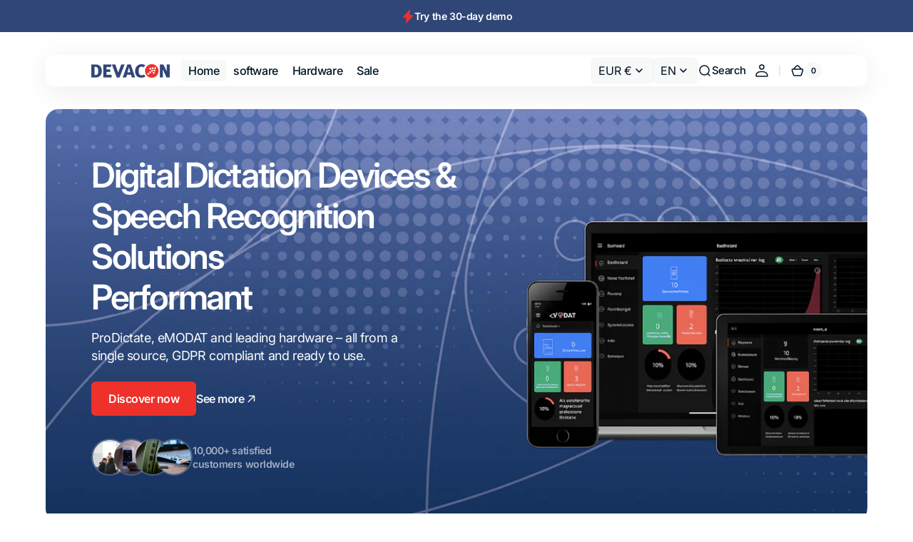

--- FILE ---
content_type: text/html; charset=utf-8
request_url: https://shop.devacon.eu/en
body_size: 39857
content:
<!doctype html>
<html 
class="no-js" 
data-scheme="light"
lang="en"
dir="ltr"
>
  <head>
    <meta charset="utf-8">
    <meta http-equiv="X-UA-Compatible" content="IE=edge">
    <meta name="viewport" content="width=device-width,initial-scale=1">
    <meta name="theme-color" content="">
    <link rel="canonical" href="https://shop.devacon.eu/en">
    <link rel="preconnect" href="https://cdn.shopify.com" crossorigin><link rel="icon" type="image/png" href="//shop.devacon.eu/cdn/shop/files/favicon-devacon.eu-1-32x32.png?crop=center&height=32&v=1757029152&width=32"><link rel="preconnect" href="https://fonts.shopifycdn.com" crossorigin><title>
      Devacon Shop – Spracherkennung, Diktiergeräte &amp; IT-Lösungen</title>

    
      <meta
        name="description"
        content="Im Devacon Shop finden Sie professionelle Lösungen für Spracherkennung, Diktiergeräte, Mikrofone &amp; Zubehör. Effiziente Workflows für Ihr Business."
      >
    

    

<meta property="og:site_name" content="Devacon Shop">
<meta property="og:url" content="https://shop.devacon.eu/en">
<meta property="og:title" content="Devacon Shop – Spracherkennung, Diktiergeräte &amp; IT-Lösungen">
<meta property="og:type" content="website">
<meta property="og:description" content="Im Devacon Shop finden Sie professionelle Lösungen für Spracherkennung, Diktiergeräte, Mikrofone &amp; Zubehör. Effiziente Workflows für Ihr Business."><meta property="og:image" content="http://shop.devacon.eu/cdn/shop/files/Logo_720x720_a8964ccf-0f2e-4834-a05a-981ea63f5516.png?v=1758148061">
  <meta property="og:image:secure_url" content="https://shop.devacon.eu/cdn/shop/files/Logo_720x720_a8964ccf-0f2e-4834-a05a-981ea63f5516.png?v=1758148061">
  <meta property="og:image:width" content="720">
  <meta property="og:image:height" content="720"><meta name="twitter:card" content="summary_large_image">
<meta name="twitter:title" content="Devacon Shop – Spracherkennung, Diktiergeräte &amp; IT-Lösungen">
<meta name="twitter:description" content="Im Devacon Shop finden Sie professionelle Lösungen für Spracherkennung, Diktiergeräte, Mikrofone &amp; Zubehör. Effiziente Workflows für Ihr Business.">


    <script src="//shop.devacon.eu/cdn/shop/t/2/assets/constants.js?v=37383056447335370521750723398" defer="defer"></script>
    <script src="//shop.devacon.eu/cdn/shop/t/2/assets/pubsub.js?v=34180055027472970951750723398" defer="defer"></script>
    <script src="//shop.devacon.eu/cdn/shop/t/2/assets/global.js?v=51814565695046749341750723398" defer="defer"></script>

    <script>window.performance && window.performance.mark && window.performance.mark('shopify.content_for_header.start');</script><meta name="google-site-verification" content="RWIIbXw-BM3wTpOD_NDjB1mnXS3oxnP2Cn5Gy0wXA28">
<meta id="shopify-digital-wallet" name="shopify-digital-wallet" content="/91195867522/digital_wallets/dialog">
<meta name="shopify-checkout-api-token" content="b98b1d52b00c5db91229bfec6b917c61">
<meta id="in-context-paypal-metadata" data-shop-id="91195867522" data-venmo-supported="false" data-environment="production" data-locale="en_US" data-paypal-v4="true" data-currency="EUR">
<link rel="alternate" hreflang="x-default" href="https://shop.devacon.eu/">
<link rel="alternate" hreflang="en" href="https://shop.devacon.eu/en">
<script async="async" src="/checkouts/internal/preloads.js?locale=en-DE"></script>
<link rel="preconnect" href="https://shop.app" crossorigin="anonymous">
<script async="async" src="https://shop.app/checkouts/internal/preloads.js?locale=en-DE&shop_id=91195867522" crossorigin="anonymous"></script>
<script id="apple-pay-shop-capabilities" type="application/json">{"shopId":91195867522,"countryCode":"DE","currencyCode":"EUR","merchantCapabilities":["supports3DS"],"merchantId":"gid:\/\/shopify\/Shop\/91195867522","merchantName":"Devacon Shop","requiredBillingContactFields":["postalAddress","email"],"requiredShippingContactFields":["postalAddress","email"],"shippingType":"shipping","supportedNetworks":["visa","maestro","masterCard","amex"],"total":{"type":"pending","label":"Devacon Shop","amount":"1.00"},"shopifyPaymentsEnabled":true,"supportsSubscriptions":true}</script>
<script id="shopify-features" type="application/json">{"accessToken":"b98b1d52b00c5db91229bfec6b917c61","betas":["rich-media-storefront-analytics"],"domain":"shop.devacon.eu","predictiveSearch":true,"shopId":91195867522,"locale":"en"}</script>
<script>var Shopify = Shopify || {};
Shopify.shop = "ynt8pw-7y.myshopify.com";
Shopify.locale = "en";
Shopify.currency = {"active":"EUR","rate":"1.0"};
Shopify.country = "DE";
Shopify.theme = {"name":"Digital - CW- Final ","id":179517587842,"schema_name":"Digital","schema_version":"1.3.2","theme_store_id":2539,"role":"main"};
Shopify.theme.handle = "null";
Shopify.theme.style = {"id":null,"handle":null};
Shopify.cdnHost = "shop.devacon.eu/cdn";
Shopify.routes = Shopify.routes || {};
Shopify.routes.root = "/en/";</script>
<script type="module">!function(o){(o.Shopify=o.Shopify||{}).modules=!0}(window);</script>
<script>!function(o){function n(){var o=[];function n(){o.push(Array.prototype.slice.apply(arguments))}return n.q=o,n}var t=o.Shopify=o.Shopify||{};t.loadFeatures=n(),t.autoloadFeatures=n()}(window);</script>
<script>
  window.ShopifyPay = window.ShopifyPay || {};
  window.ShopifyPay.apiHost = "shop.app\/pay";
  window.ShopifyPay.redirectState = null;
</script>
<script id="shop-js-analytics" type="application/json">{"pageType":"index"}</script>
<script defer="defer" async type="module" src="//shop.devacon.eu/cdn/shopifycloud/shop-js/modules/v2/client.init-shop-cart-sync_DtuiiIyl.en.esm.js"></script>
<script defer="defer" async type="module" src="//shop.devacon.eu/cdn/shopifycloud/shop-js/modules/v2/chunk.common_CUHEfi5Q.esm.js"></script>
<script type="module">
  await import("//shop.devacon.eu/cdn/shopifycloud/shop-js/modules/v2/client.init-shop-cart-sync_DtuiiIyl.en.esm.js");
await import("//shop.devacon.eu/cdn/shopifycloud/shop-js/modules/v2/chunk.common_CUHEfi5Q.esm.js");

  window.Shopify.SignInWithShop?.initShopCartSync?.({"fedCMEnabled":true,"windoidEnabled":true});

</script>
<script>
  window.Shopify = window.Shopify || {};
  if (!window.Shopify.featureAssets) window.Shopify.featureAssets = {};
  window.Shopify.featureAssets['shop-js'] = {"shop-cart-sync":["modules/v2/client.shop-cart-sync_DFoTY42P.en.esm.js","modules/v2/chunk.common_CUHEfi5Q.esm.js"],"init-fed-cm":["modules/v2/client.init-fed-cm_D2UNy1i2.en.esm.js","modules/v2/chunk.common_CUHEfi5Q.esm.js"],"init-shop-email-lookup-coordinator":["modules/v2/client.init-shop-email-lookup-coordinator_BQEe2rDt.en.esm.js","modules/v2/chunk.common_CUHEfi5Q.esm.js"],"shop-cash-offers":["modules/v2/client.shop-cash-offers_3CTtReFF.en.esm.js","modules/v2/chunk.common_CUHEfi5Q.esm.js","modules/v2/chunk.modal_BewljZkx.esm.js"],"shop-button":["modules/v2/client.shop-button_C6oxCjDL.en.esm.js","modules/v2/chunk.common_CUHEfi5Q.esm.js"],"init-windoid":["modules/v2/client.init-windoid_5pix8xhK.en.esm.js","modules/v2/chunk.common_CUHEfi5Q.esm.js"],"avatar":["modules/v2/client.avatar_BTnouDA3.en.esm.js"],"init-shop-cart-sync":["modules/v2/client.init-shop-cart-sync_DtuiiIyl.en.esm.js","modules/v2/chunk.common_CUHEfi5Q.esm.js"],"shop-toast-manager":["modules/v2/client.shop-toast-manager_BYv_8cH1.en.esm.js","modules/v2/chunk.common_CUHEfi5Q.esm.js"],"pay-button":["modules/v2/client.pay-button_FnF9EIkY.en.esm.js","modules/v2/chunk.common_CUHEfi5Q.esm.js"],"shop-login-button":["modules/v2/client.shop-login-button_CH1KUpOf.en.esm.js","modules/v2/chunk.common_CUHEfi5Q.esm.js","modules/v2/chunk.modal_BewljZkx.esm.js"],"init-customer-accounts-sign-up":["modules/v2/client.init-customer-accounts-sign-up_aj7QGgYS.en.esm.js","modules/v2/client.shop-login-button_CH1KUpOf.en.esm.js","modules/v2/chunk.common_CUHEfi5Q.esm.js","modules/v2/chunk.modal_BewljZkx.esm.js"],"init-shop-for-new-customer-accounts":["modules/v2/client.init-shop-for-new-customer-accounts_NbnYRf_7.en.esm.js","modules/v2/client.shop-login-button_CH1KUpOf.en.esm.js","modules/v2/chunk.common_CUHEfi5Q.esm.js","modules/v2/chunk.modal_BewljZkx.esm.js"],"init-customer-accounts":["modules/v2/client.init-customer-accounts_ppedhqCH.en.esm.js","modules/v2/client.shop-login-button_CH1KUpOf.en.esm.js","modules/v2/chunk.common_CUHEfi5Q.esm.js","modules/v2/chunk.modal_BewljZkx.esm.js"],"shop-follow-button":["modules/v2/client.shop-follow-button_CMIBBa6u.en.esm.js","modules/v2/chunk.common_CUHEfi5Q.esm.js","modules/v2/chunk.modal_BewljZkx.esm.js"],"lead-capture":["modules/v2/client.lead-capture_But0hIyf.en.esm.js","modules/v2/chunk.common_CUHEfi5Q.esm.js","modules/v2/chunk.modal_BewljZkx.esm.js"],"checkout-modal":["modules/v2/client.checkout-modal_BBxc70dQ.en.esm.js","modules/v2/chunk.common_CUHEfi5Q.esm.js","modules/v2/chunk.modal_BewljZkx.esm.js"],"shop-login":["modules/v2/client.shop-login_hM3Q17Kl.en.esm.js","modules/v2/chunk.common_CUHEfi5Q.esm.js","modules/v2/chunk.modal_BewljZkx.esm.js"],"payment-terms":["modules/v2/client.payment-terms_CAtGlQYS.en.esm.js","modules/v2/chunk.common_CUHEfi5Q.esm.js","modules/v2/chunk.modal_BewljZkx.esm.js"]};
</script>
<script id="__st">var __st={"a":91195867522,"offset":3600,"reqid":"fe83201b-61d2-425a-9b40-09c759a9ded0-1767440483","pageurl":"shop.devacon.eu\/en","u":"31edb1fb1df4","p":"home"};</script>
<script>window.ShopifyPaypalV4VisibilityTracking = true;</script>
<script id="captcha-bootstrap">!function(){'use strict';const t='contact',e='account',n='new_comment',o=[[t,t],['blogs',n],['comments',n],[t,'customer']],c=[[e,'customer_login'],[e,'guest_login'],[e,'recover_customer_password'],[e,'create_customer']],r=t=>t.map((([t,e])=>`form[action*='/${t}']:not([data-nocaptcha='true']) input[name='form_type'][value='${e}']`)).join(','),a=t=>()=>t?[...document.querySelectorAll(t)].map((t=>t.form)):[];function s(){const t=[...o],e=r(t);return a(e)}const i='password',u='form_key',d=['recaptcha-v3-token','g-recaptcha-response','h-captcha-response',i],f=()=>{try{return window.sessionStorage}catch{return}},m='__shopify_v',_=t=>t.elements[u];function p(t,e,n=!1){try{const o=window.sessionStorage,c=JSON.parse(o.getItem(e)),{data:r}=function(t){const{data:e,action:n}=t;return t[m]||n?{data:e,action:n}:{data:t,action:n}}(c);for(const[e,n]of Object.entries(r))t.elements[e]&&(t.elements[e].value=n);n&&o.removeItem(e)}catch(o){console.error('form repopulation failed',{error:o})}}const l='form_type',E='cptcha';function T(t){t.dataset[E]=!0}const w=window,h=w.document,L='Shopify',v='ce_forms',y='captcha';let A=!1;((t,e)=>{const n=(g='f06e6c50-85a8-45c8-87d0-21a2b65856fe',I='https://cdn.shopify.com/shopifycloud/storefront-forms-hcaptcha/ce_storefront_forms_captcha_hcaptcha.v1.5.2.iife.js',D={infoText:'Protected by hCaptcha',privacyText:'Privacy',termsText:'Terms'},(t,e,n)=>{const o=w[L][v],c=o.bindForm;if(c)return c(t,g,e,D).then(n);var r;o.q.push([[t,g,e,D],n]),r=I,A||(h.body.append(Object.assign(h.createElement('script'),{id:'captcha-provider',async:!0,src:r})),A=!0)});var g,I,D;w[L]=w[L]||{},w[L][v]=w[L][v]||{},w[L][v].q=[],w[L][y]=w[L][y]||{},w[L][y].protect=function(t,e){n(t,void 0,e),T(t)},Object.freeze(w[L][y]),function(t,e,n,w,h,L){const[v,y,A,g]=function(t,e,n){const i=e?o:[],u=t?c:[],d=[...i,...u],f=r(d),m=r(i),_=r(d.filter((([t,e])=>n.includes(e))));return[a(f),a(m),a(_),s()]}(w,h,L),I=t=>{const e=t.target;return e instanceof HTMLFormElement?e:e&&e.form},D=t=>v().includes(t);t.addEventListener('submit',(t=>{const e=I(t);if(!e)return;const n=D(e)&&!e.dataset.hcaptchaBound&&!e.dataset.recaptchaBound,o=_(e),c=g().includes(e)&&(!o||!o.value);(n||c)&&t.preventDefault(),c&&!n&&(function(t){try{if(!f())return;!function(t){const e=f();if(!e)return;const n=_(t);if(!n)return;const o=n.value;o&&e.removeItem(o)}(t);const e=Array.from(Array(32),(()=>Math.random().toString(36)[2])).join('');!function(t,e){_(t)||t.append(Object.assign(document.createElement('input'),{type:'hidden',name:u})),t.elements[u].value=e}(t,e),function(t,e){const n=f();if(!n)return;const o=[...t.querySelectorAll(`input[type='${i}']`)].map((({name:t})=>t)),c=[...d,...o],r={};for(const[a,s]of new FormData(t).entries())c.includes(a)||(r[a]=s);n.setItem(e,JSON.stringify({[m]:1,action:t.action,data:r}))}(t,e)}catch(e){console.error('failed to persist form',e)}}(e),e.submit())}));const S=(t,e)=>{t&&!t.dataset[E]&&(n(t,e.some((e=>e===t))),T(t))};for(const o of['focusin','change'])t.addEventListener(o,(t=>{const e=I(t);D(e)&&S(e,y())}));const B=e.get('form_key'),M=e.get(l),P=B&&M;t.addEventListener('DOMContentLoaded',(()=>{const t=y();if(P)for(const e of t)e.elements[l].value===M&&p(e,B);[...new Set([...A(),...v().filter((t=>'true'===t.dataset.shopifyCaptcha))])].forEach((e=>S(e,t)))}))}(h,new URLSearchParams(w.location.search),n,t,e,['guest_login'])})(!0,!0)}();</script>
<script integrity="sha256-4kQ18oKyAcykRKYeNunJcIwy7WH5gtpwJnB7kiuLZ1E=" data-source-attribution="shopify.loadfeatures" defer="defer" src="//shop.devacon.eu/cdn/shopifycloud/storefront/assets/storefront/load_feature-a0a9edcb.js" crossorigin="anonymous"></script>
<script crossorigin="anonymous" defer="defer" src="//shop.devacon.eu/cdn/shopifycloud/storefront/assets/shopify_pay/storefront-65b4c6d7.js?v=20250812"></script>
<script data-source-attribution="shopify.dynamic_checkout.dynamic.init">var Shopify=Shopify||{};Shopify.PaymentButton=Shopify.PaymentButton||{isStorefrontPortableWallets:!0,init:function(){window.Shopify.PaymentButton.init=function(){};var t=document.createElement("script");t.src="https://shop.devacon.eu/cdn/shopifycloud/portable-wallets/latest/portable-wallets.en.js",t.type="module",document.head.appendChild(t)}};
</script>
<script data-source-attribution="shopify.dynamic_checkout.buyer_consent">
  function portableWalletsHideBuyerConsent(e){var t=document.getElementById("shopify-buyer-consent"),n=document.getElementById("shopify-subscription-policy-button");t&&n&&(t.classList.add("hidden"),t.setAttribute("aria-hidden","true"),n.removeEventListener("click",e))}function portableWalletsShowBuyerConsent(e){var t=document.getElementById("shopify-buyer-consent"),n=document.getElementById("shopify-subscription-policy-button");t&&n&&(t.classList.remove("hidden"),t.removeAttribute("aria-hidden"),n.addEventListener("click",e))}window.Shopify?.PaymentButton&&(window.Shopify.PaymentButton.hideBuyerConsent=portableWalletsHideBuyerConsent,window.Shopify.PaymentButton.showBuyerConsent=portableWalletsShowBuyerConsent);
</script>
<script data-source-attribution="shopify.dynamic_checkout.cart.bootstrap">document.addEventListener("DOMContentLoaded",(function(){function t(){return document.querySelector("shopify-accelerated-checkout-cart, shopify-accelerated-checkout")}if(t())Shopify.PaymentButton.init();else{new MutationObserver((function(e,n){t()&&(Shopify.PaymentButton.init(),n.disconnect())})).observe(document.body,{childList:!0,subtree:!0})}}));
</script>
<link id="shopify-accelerated-checkout-styles" rel="stylesheet" media="screen" href="https://shop.devacon.eu/cdn/shopifycloud/portable-wallets/latest/accelerated-checkout-backwards-compat.css" crossorigin="anonymous">
<style id="shopify-accelerated-checkout-cart">
        #shopify-buyer-consent {
  margin-top: 1em;
  display: inline-block;
  width: 100%;
}

#shopify-buyer-consent.hidden {
  display: none;
}

#shopify-subscription-policy-button {
  background: none;
  border: none;
  padding: 0;
  text-decoration: underline;
  font-size: inherit;
  cursor: pointer;
}

#shopify-subscription-policy-button::before {
  box-shadow: none;
}

      </style>
<script id="sections-script" data-sections="header" defer="defer" src="//shop.devacon.eu/cdn/shop/t/2/compiled_assets/scripts.js?308"></script>
<script>window.performance && window.performance.mark && window.performance.mark('shopify.content_for_header.end');</script>

    <style data-shopify>
      @font-face {
  font-family: Inter;
  font-weight: 400;
  font-style: normal;
  font-display: swap;
  src: url("//shop.devacon.eu/cdn/fonts/inter/inter_n4.b2a3f24c19b4de56e8871f609e73ca7f6d2e2bb9.woff2") format("woff2"),
       url("//shop.devacon.eu/cdn/fonts/inter/inter_n4.af8052d517e0c9ffac7b814872cecc27ae1fa132.woff") format("woff");
}

      @font-face {
  font-family: Inter;
  font-weight: 600;
  font-style: normal;
  font-display: swap;
  src: url("//shop.devacon.eu/cdn/fonts/inter/inter_n6.771af0474a71b3797eb38f3487d6fb79d43b6877.woff2") format("woff2"),
       url("//shop.devacon.eu/cdn/fonts/inter/inter_n6.88c903d8f9e157d48b73b7777d0642925bcecde7.woff") format("woff");
}

      @font-face {
  font-family: Inter;
  font-weight: 700;
  font-style: normal;
  font-display: swap;
  src: url("//shop.devacon.eu/cdn/fonts/inter/inter_n7.02711e6b374660cfc7915d1afc1c204e633421e4.woff2") format("woff2"),
       url("//shop.devacon.eu/cdn/fonts/inter/inter_n7.6dab87426f6b8813070abd79972ceaf2f8d3b012.woff") format("woff");
}

      @font-face {
  font-family: Inter;
  font-weight: 700;
  font-style: normal;
  font-display: swap;
  src: url("//shop.devacon.eu/cdn/fonts/inter/inter_n7.02711e6b374660cfc7915d1afc1c204e633421e4.woff2") format("woff2"),
       url("//shop.devacon.eu/cdn/fonts/inter/inter_n7.6dab87426f6b8813070abd79972ceaf2f8d3b012.woff") format("woff");
}

      @font-face {
  font-family: Inter;
  font-weight: 600;
  font-style: normal;
  font-display: swap;
  src: url("//shop.devacon.eu/cdn/fonts/inter/inter_n6.771af0474a71b3797eb38f3487d6fb79d43b6877.woff2") format("woff2"),
       url("//shop.devacon.eu/cdn/fonts/inter/inter_n6.88c903d8f9e157d48b73b7777d0642925bcecde7.woff") format("woff");
}

      @font-face {
  font-family: Inter;
  font-weight: 600;
  font-style: normal;
  font-display: swap;
  src: url("//shop.devacon.eu/cdn/fonts/inter/inter_n6.771af0474a71b3797eb38f3487d6fb79d43b6877.woff2") format("woff2"),
       url("//shop.devacon.eu/cdn/fonts/inter/inter_n6.88c903d8f9e157d48b73b7777d0642925bcecde7.woff") format("woff");
}

      @font-face {
  font-family: Inter;
  font-weight: 500;
  font-style: normal;
  font-display: swap;
  src: url("//shop.devacon.eu/cdn/fonts/inter/inter_n5.d7101d5e168594dd06f56f290dd759fba5431d97.woff2") format("woff2"),
       url("//shop.devacon.eu/cdn/fonts/inter/inter_n5.5332a76bbd27da00474c136abb1ca3cbbf259068.woff") format("woff");
}

      @font-face {
  font-family: Inter;
  font-weight: 500;
  font-style: normal;
  font-display: swap;
  src: url("//shop.devacon.eu/cdn/fonts/inter/inter_n5.d7101d5e168594dd06f56f290dd759fba5431d97.woff2") format("woff2"),
       url("//shop.devacon.eu/cdn/fonts/inter/inter_n5.5332a76bbd27da00474c136abb1ca3cbbf259068.woff") format("woff");
}

      @font-face {
  font-family: Inter;
  font-weight: 600;
  font-style: normal;
  font-display: swap;
  src: url("//shop.devacon.eu/cdn/fonts/inter/inter_n6.771af0474a71b3797eb38f3487d6fb79d43b6877.woff2") format("woff2"),
       url("//shop.devacon.eu/cdn/fonts/inter/inter_n6.88c903d8f9e157d48b73b7777d0642925bcecde7.woff") format("woff");
}

      @font-face {
  font-family: Inter;
  font-weight: 600;
  font-style: normal;
  font-display: swap;
  src: url("//shop.devacon.eu/cdn/fonts/inter/inter_n6.771af0474a71b3797eb38f3487d6fb79d43b6877.woff2") format("woff2"),
       url("//shop.devacon.eu/cdn/fonts/inter/inter_n6.88c903d8f9e157d48b73b7777d0642925bcecde7.woff") format("woff");
}

      @font-face {
  font-family: Inter;
  font-weight: 500;
  font-style: normal;
  font-display: swap;
  src: url("//shop.devacon.eu/cdn/fonts/inter/inter_n5.d7101d5e168594dd06f56f290dd759fba5431d97.woff2") format("woff2"),
       url("//shop.devacon.eu/cdn/fonts/inter/inter_n5.5332a76bbd27da00474c136abb1ca3cbbf259068.woff") format("woff");
}

      @font-face {
  font-family: Inter;
  font-weight: 700;
  font-style: normal;
  font-display: swap;
  src: url("//shop.devacon.eu/cdn/fonts/inter/inter_n7.02711e6b374660cfc7915d1afc1c204e633421e4.woff2") format("woff2"),
       url("//shop.devacon.eu/cdn/fonts/inter/inter_n7.6dab87426f6b8813070abd79972ceaf2f8d3b012.woff") format("woff");
}

      @font-face {
  font-family: Inter;
  font-weight: 300;
  font-style: normal;
  font-display: swap;
  src: url("//shop.devacon.eu/cdn/fonts/inter/inter_n3.6faba940d2e90c9f1c2e0c5c2750b84af59fecc0.woff2") format("woff2"),
       url("//shop.devacon.eu/cdn/fonts/inter/inter_n3.413aa818ec2103383c4ac7c3744c464d04b4db49.woff") format("woff");
}

      @font-face {
  font-family: Inter;
  font-weight: 400;
  font-style: normal;
  font-display: swap;
  src: url("//shop.devacon.eu/cdn/fonts/inter/inter_n4.b2a3f24c19b4de56e8871f609e73ca7f6d2e2bb9.woff2") format("woff2"),
       url("//shop.devacon.eu/cdn/fonts/inter/inter_n4.af8052d517e0c9ffac7b814872cecc27ae1fa132.woff") format("woff");
}

      @font-face {
  font-family: Inter;
  font-weight: 500;
  font-style: normal;
  font-display: swap;
  src: url("//shop.devacon.eu/cdn/fonts/inter/inter_n5.d7101d5e168594dd06f56f290dd759fba5431d97.woff2") format("woff2"),
       url("//shop.devacon.eu/cdn/fonts/inter/inter_n5.5332a76bbd27da00474c136abb1ca3cbbf259068.woff") format("woff");
}

      @font-face {
  font-family: Inter;
  font-weight: 700;
  font-style: normal;
  font-display: swap;
  src: url("//shop.devacon.eu/cdn/fonts/inter/inter_n7.02711e6b374660cfc7915d1afc1c204e633421e4.woff2") format("woff2"),
       url("//shop.devacon.eu/cdn/fonts/inter/inter_n7.6dab87426f6b8813070abd79972ceaf2f8d3b012.woff") format("woff");
}

      @font-face {
  font-family: Inter;
  font-weight: 400;
  font-style: italic;
  font-display: swap;
  src: url("//shop.devacon.eu/cdn/fonts/inter/inter_i4.feae1981dda792ab80d117249d9c7e0f1017e5b3.woff2") format("woff2"),
       url("//shop.devacon.eu/cdn/fonts/inter/inter_i4.62773b7113d5e5f02c71486623cf828884c85c6e.woff") format("woff");
}

      @font-face {
  font-family: Inter;
  font-weight: 600;
  font-style: italic;
  font-display: swap;
  src: url("//shop.devacon.eu/cdn/fonts/inter/inter_i6.3bbe0fe1c7ee4f282f9c2e296f3e4401a48cbe19.woff2") format("woff2"),
       url("//shop.devacon.eu/cdn/fonts/inter/inter_i6.8bea21f57a10d5416ddf685e2c91682ec237876d.woff") format("woff");
}

      @font-face {
  font-family: Inter;
  font-weight: 700;
  font-style: italic;
  font-display: swap;
  src: url("//shop.devacon.eu/cdn/fonts/inter/inter_i7.b377bcd4cc0f160622a22d638ae7e2cd9b86ea4c.woff2") format("woff2"),
       url("//shop.devacon.eu/cdn/fonts/inter/inter_i7.7c69a6a34e3bb44fcf6f975857e13b9a9b25beb4.woff") format("woff");
}


      
      
        :root,
        [data-scheme=light] .color-background-1 {
          --color-background: 255,255,255;
          --color-background-secondary: 247,248,248;
          
            --gradient-background: #ffffff;
          
          --color-foreground: 1, 22, 36;
          --color-foreground-secondary: 103, 115, 124;
          --color-foreground-title: 1, 22, 36;

          --color-button-text: 255, 255, 255;
          --color-button-text-hover: 255, 255, 255;
          --color-button: 238, 49, 43;
          --color-button-hover: 48, 70, 119;

          --color-button-secondary: 48, 70, 119;
          --color-button-secondary-hover: 238, 49, 43;
          --color-button-secondary-text: 255, 255, 255;
          --color-button-secondary-text-hover: 255, 255, 255;

          --color-button-tertiary-text: 1, 22, 36;
          --color-button-tertiary-text-hover: 255, 255, 255;
          --color-button-tertiary: 242, 243, 244;
          --color-button-tertiary-hover: 238, 49, 43;

          --color-overlay: 0, 0, 0;
          --color-border-input: 242, 243, 244;
          --color-background-input: 247, 248, 248;
          --color-border: 230, 232, 233;
          --color-accent: 238,49,43;
          
            --gradient-accent: linear-gradient(135deg, rgba(238, 49, 43, 1), rgba(238, 49, 43, 1) 100%);
          
          --color-card-price-new: 1, 2236;
          --color-card-price-old: 103, 115124;
        }
        @media (prefers-color-scheme: light) {
          :root,
          [data-scheme=auto] .color-background-1 {
            --color-background: 255,255,255;
            --color-background-secondary: 247,248,248;
            
              --gradient-background: #ffffff;
            
            --color-foreground: 1, 22, 36;
            --color-foreground-secondary: 103, 115, 124;
            --color-foreground-title: 1, 22, 36;

            --color-button-text: 255, 255, 255;
            --color-button-text-hover: 255, 255, 255;
            --color-button: 238, 49, 43;
            --color-button-hover: 48, 70, 119;

            --color-button-secondary: 48, 70, 119;
            --color-button-secondary-hover: 238, 49, 43;
            --color-button-secondary-text: 255, 255, 255;
            --color-button-secondary-text-hover: 255, 255, 255;

            --color-button-tertiary-text: 1, 22, 36;
            --color-button-tertiary-text-hover: 255, 255, 255;
            --color-button-tertiary: 242, 243, 244;
            --color-button-tertiary-hover: 238, 49, 43;

            --color-overlay: 0, 0, 0;
            --color-border-input: 242, 243, 244;
            --color-background-input: 247, 248, 248;
            --color-border: 230, 232, 233;
            --color-accent: 238,49,43;
            
              --gradient-accent: linear-gradient(135deg, rgba(238, 49, 43, 1), rgba(238, 49, 43, 1) 100%);
            

            --color-card-price-new: 1, 22, 36;
            --color-card-price-old: 103, 115, 124;
          }
        }
      
        
        [data-scheme=light] .color-background-2 {
          --color-background: 248,248,248;
          --color-background-secondary: 255,255,255;
          
            --gradient-background: #f8f8f8;
          
          --color-foreground: 1, 22, 36;
          --color-foreground-secondary: 103, 115, 124;
          --color-foreground-title: 1, 22, 36;

          --color-button-text: 255, 255, 255;
          --color-button-text-hover: 255, 255, 255;
          --color-button: 238, 49, 43;
          --color-button-hover: 48, 70, 119;

          --color-button-secondary: 48, 70, 119;
          --color-button-secondary-hover: 238, 49, 43;
          --color-button-secondary-text: 255, 255, 255;
          --color-button-secondary-text-hover: 255, 255, 255;

          --color-button-tertiary-text: 1, 22, 36;
          --color-button-tertiary-text-hover: 255, 255, 255;
          --color-button-tertiary: 242, 243, 244;
          --color-button-tertiary-hover: 238, 49, 43;

          --color-overlay: 0, 0, 0;
          --color-border-input: 229, 229, 229;
          --color-background-input: 255, 255, 255;
          --color-border: 230, 232, 233;
          --color-accent: 48,70,119;
          
            --gradient-accent: linear-gradient(135deg, rgba(238, 49, 43, 1), rgba(238, 49, 43, 1) 100%);
          
          --color-card-price-new: 1, 2236;
          --color-card-price-old: 103, 115124;
        }
        @media (prefers-color-scheme: light) {
          
          [data-scheme=auto] .color-background-2 {
            --color-background: 248,248,248;
            --color-background-secondary: 255,255,255;
            
              --gradient-background: #f8f8f8;
            
            --color-foreground: 1, 22, 36;
            --color-foreground-secondary: 103, 115, 124;
            --color-foreground-title: 1, 22, 36;

            --color-button-text: 255, 255, 255;
            --color-button-text-hover: 255, 255, 255;
            --color-button: 238, 49, 43;
            --color-button-hover: 48, 70, 119;

            --color-button-secondary: 48, 70, 119;
            --color-button-secondary-hover: 238, 49, 43;
            --color-button-secondary-text: 255, 255, 255;
            --color-button-secondary-text-hover: 255, 255, 255;

            --color-button-tertiary-text: 1, 22, 36;
            --color-button-tertiary-text-hover: 255, 255, 255;
            --color-button-tertiary: 242, 243, 244;
            --color-button-tertiary-hover: 238, 49, 43;

            --color-overlay: 0, 0, 0;
            --color-border-input: 229, 229, 229;
            --color-background-input: 255, 255, 255;
            --color-border: 230, 232, 233;
            --color-accent: 48,70,119;
            
              --gradient-accent: linear-gradient(135deg, rgba(238, 49, 43, 1), rgba(238, 49, 43, 1) 100%);
            

            --color-card-price-new: 1, 22, 36;
            --color-card-price-old: 103, 115, 124;
          }
        }
      
        
        [data-scheme=light] .color-background-3 {
          --color-background: 48,70,119;
          --color-background-secondary: 31,31,31;
          
            --gradient-background: #304677;
          
          --color-foreground: 255, 255, 255;
          --color-foreground-secondary: 169, 169, 169;
          --color-foreground-title: 255, 255, 255;

          --color-button-text: 255, 255, 255;
          --color-button-text-hover: 1, 22, 36;
          --color-button: 238, 49, 43;
          --color-button-hover: 242, 243, 244;

          --color-button-secondary: 242, 243, 244;
          --color-button-secondary-hover: 238, 49, 43;
          --color-button-secondary-text: 1, 22, 36;
          --color-button-secondary-text-hover: 255, 255, 255;

          --color-button-tertiary-text: 1, 22, 36;
          --color-button-tertiary-text-hover: 255, 255, 255;
          --color-button-tertiary: 242, 243, 244;
          --color-button-tertiary-hover: 238, 49, 43;

          --color-overlay: 0, 0, 0;
          --color-border-input: 31, 50, 62;
          --color-background-input: 21, 41, 54;
          --color-border: 31, 50, 62;
          --color-accent: 255,255,255;
          
            --gradient-accent: linear-gradient(135deg, rgba(80, 234, 255, 1), rgba(21, 102, 224, 1) 100%);
          
          --color-card-price-new: 255, 255255;
          --color-card-price-old: 169, 169169;
        }
        @media (prefers-color-scheme: light) {
          
          [data-scheme=auto] .color-background-3 {
            --color-background: 48,70,119;
            --color-background-secondary: 31,31,31;
            
              --gradient-background: #304677;
            
            --color-foreground: 255, 255, 255;
            --color-foreground-secondary: 169, 169, 169;
            --color-foreground-title: 255, 255, 255;

            --color-button-text: 255, 255, 255;
            --color-button-text-hover: 1, 22, 36;
            --color-button: 238, 49, 43;
            --color-button-hover: 242, 243, 244;

            --color-button-secondary: 242, 243, 244;
            --color-button-secondary-hover: 238, 49, 43;
            --color-button-secondary-text: 1, 22, 36;
            --color-button-secondary-text-hover: 255, 255, 255;

            --color-button-tertiary-text: 1, 22, 36;
            --color-button-tertiary-text-hover: 255, 255, 255;
            --color-button-tertiary: 242, 243, 244;
            --color-button-tertiary-hover: 238, 49, 43;

            --color-overlay: 0, 0, 0;
            --color-border-input: 31, 50, 62;
            --color-background-input: 21, 41, 54;
            --color-border: 31, 50, 62;
            --color-accent: 255,255,255;
            
              --gradient-accent: linear-gradient(135deg, rgba(80, 234, 255, 1), rgba(21, 102, 224, 1) 100%);
            

            --color-card-price-new: 255, 255, 255;
            --color-card-price-old: 169, 169, 169;
          }
        }
      
        
        [data-scheme=light] .color-background-4 {
          --color-background: 255,255,255;
          --color-background-secondary: 247,248,248;
          
            --gradient-background: #ffffff;
          
          --color-foreground: 1, 22, 36;
          --color-foreground-secondary: 103, 115, 124;
          --color-foreground-title: 1, 22, 36;

          --color-button-text: 255, 255, 255;
          --color-button-text-hover: 255, 255, 255;
          --color-button: 48, 70, 119;
          --color-button-hover: 1, 22, 36;

          --color-button-secondary: 1, 22, 36;
          --color-button-secondary-hover: 48, 70, 119;
          --color-button-secondary-text: 255, 255, 255;
          --color-button-secondary-text-hover: 255, 255, 255;

          --color-button-tertiary-text: 1, 22, 36;
          --color-button-tertiary-text-hover: 255, 255, 255;
          --color-button-tertiary: 242, 243, 244;
          --color-button-tertiary-hover: 48, 70, 119;

          --color-overlay: 0, 0, 0;
          --color-border-input: 242, 243, 244;
          --color-background-input: 247, 248, 248;
          --color-border: 230, 232, 233;
          --color-accent: 48,70,119;
          
            --gradient-accent: linear-gradient(135deg, rgba(80, 234, 255, 1), rgba(21, 102, 224, 1) 100%);
          
          --color-card-price-new: 1, 2236;
          --color-card-price-old: 103, 115124;
        }
        @media (prefers-color-scheme: light) {
          
          [data-scheme=auto] .color-background-4 {
            --color-background: 255,255,255;
            --color-background-secondary: 247,248,248;
            
              --gradient-background: #ffffff;
            
            --color-foreground: 1, 22, 36;
            --color-foreground-secondary: 103, 115, 124;
            --color-foreground-title: 1, 22, 36;

            --color-button-text: 255, 255, 255;
            --color-button-text-hover: 255, 255, 255;
            --color-button: 48, 70, 119;
            --color-button-hover: 1, 22, 36;

            --color-button-secondary: 1, 22, 36;
            --color-button-secondary-hover: 48, 70, 119;
            --color-button-secondary-text: 255, 255, 255;
            --color-button-secondary-text-hover: 255, 255, 255;

            --color-button-tertiary-text: 1, 22, 36;
            --color-button-tertiary-text-hover: 255, 255, 255;
            --color-button-tertiary: 242, 243, 244;
            --color-button-tertiary-hover: 48, 70, 119;

            --color-overlay: 0, 0, 0;
            --color-border-input: 242, 243, 244;
            --color-background-input: 247, 248, 248;
            --color-border: 230, 232, 233;
            --color-accent: 48,70,119;
            
              --gradient-accent: linear-gradient(135deg, rgba(80, 234, 255, 1), rgba(21, 102, 224, 1) 100%);
            

            --color-card-price-new: 1, 22, 36;
            --color-card-price-old: 103, 115, 124;
          }
        }
      

      body, .color-background-1, .color-background-2, .color-background-3, .color-background-4 {
        color: rgba(var(--color-foreground));
        background: rgb(var(--color-background));
        background: var(--gradient-background);
        background-attachment: fixed;
      }

      :root {
        --column-count: 1;
        --announcement-height: 0px;
        --ann-height: 0px;
        --logo-bar-height: 0px;
        --header-height: 0px;
        --breadcrumbs-height: 0px;
        --margin-header: 0px;

        --spaced-section: 5rem;

        --font-body-family: Inter, sans-serif;
        --font-body-style: normal;
        --font-body-weight: 400;

        --font-body-scale: 1.15;
        --font-body-line-height: 1.4;
        --font-body-letter-spacing: -0.3em;

        --font-heading-family: Inter, sans-serif;
        --font-heading-style: normal;
        --font-heading-weight: 600;
        --font-heading-letter-spacing: -0.5em;
        --font-heading-line-height: 1.2;
        --font-heading-text-transform: none;

        --font-subtitle-family: Inter, sans-serif;
        --font-subtitle-style: normal;
        --font-subtitle-weight: 700;
        --font-subtitle-text-transform: uppercase;
        --font-subtitle-scale: 1.3;

        --font-subtitle-secondary-family: Inter, sans-serif;
        --font-subtitle-secondary-style: normal;
        --font-subtitle-secondary-weight: 700;
        --font-subtitle-secondary-text-transform: none;
        --font-subtitle-secondary-scale: 1.4;

        --font-heading-h1-scale: 1.15;
        --font-heading-h2-scale: 1.15;
        --font-heading-h3-scale: 1.0;
        --font-heading-h4-scale: 1.14;
        --font-heading-h5-scale: 1.0;

        --font-heading-card-family: Inter, sans-serif;
        --font-heading-card-style: normal;
        --font-heading-card-weight: 600;
        --font-text-card-family: Inter, sans-serif;
        --font-text-card-style: normal;
        --font-text-card-weight: 500;

        --font-heading-card-scale: 1.2;
        --font-text-card-scale: 1.14;

        --font-button-family: Inter, sans-serif;
        --font-button-style: normal;
        --font-button-weight: 600;
        --font-button-text-transform: none;
        --font-button-letter-spacing: -0.03em;
        --font-subtitle-letter-spacing: 0.04em;
        --font-subtitle-secondary-letter-spacing: -0.04em;

        --font-header-menu-family: Inter, sans-serif;
        --font-header-menu-style: normal;
        --font-header-menu-weight: 500;
        --font-header-menu-text-transform: none;

        --font-footer-menu-family: Inter, sans-serif;
        --font-footer-menu-style: normal;
        --font-footer-menu-weight: 600;
        --font-footer-link-size: px;
        --font-footer-bottom-link-size: px;

        --font-popups-heading-family: Inter, sans-serif;
        --font-popups-heading-style: normal;
        --font-popups-heading-weight: 600;
        --font-popups-text-family: Inter, sans-serif;
        --font-popups-text-style: normal;
        --font-popups-text-weight: 500;
        --font-popup-heading-scale: 1.23;
        --font-popup-desc-scale: 1.0;
        --font-popup-text-scale: 1.07;
        --font-notification-heading-scale: 1.0;
        --font-notification-text-scale: 1.0;

        --font-additional-family: Inter, sans-serif;
        --font-additional-style: normal;
        --font-additional-weight: 700;

        --border-radius-button: 6px;
        --payment-terms-background-color: ;

        --color-shadow: var(--color-foreground);
      }

      @media screen and (min-width: 990px) {
        :root {
          --spaced-section: 16rem;
        }
      }

      *,
      *::before,
      *::after {
        box-sizing: inherit;
      }

      html {
        box-sizing: border-box;
        font-size: 10px;
        height: 100%;
        -webkit-tap-highlight-color: rgba(0, 0, 0, 0);
      }

      body {
        position: relative;
        display: flex;
        flex-direction: column;
        min-height: 100%;
        margin: 0;
        font-size: calc(var(--font-body-scale) * 1.2rem);
        line-height: 1.4;
        font-family: var(--font-body-family);
        font-style: var(--font-body-style);
        font-weight: var(--font-body-weight);
        overflow-x: hidden;
      }

      @media screen and (min-width: 750px) {
        body {
          font-size: calc(var(--font-body-scale) * 1.3rem);
        }
      }

      @media screen and (min-width: 1600px) {
        body {
          font-size: calc(var(--font-body-scale) * 1.4rem);
        }
      }
    </style>
    <style data-shopify>
  
  [data-scheme=dark] .color-background-1 {
  	--color-background: 31, 31, 31;
  	--color-overlay: 0, 0, 0;
  	--gradient-background: rgb(31, 31, 31);
  	--color-foreground: 255, 255, 255;
  	--color-foreground-secondary: 142, 142, 143;
  	--color-foreground-title: 255, 255, 255;
  	--color-border-input: 53, 53, 53;
  	--color-background-input: 74, 74, 76;
  	--color-background-input-hover: 10, 10, 10;
  	--color-border: 52, 52, 53;
  	--color-announcement-bar: 0, 0, 0;
  	--color-announcement-bar-background-1: 0, 0, 0;
  	--color-link: 229, 229, 229;
  	--alpha-link: 0.5;
  	--color-button: 0, 0, 0;
  	--color-button-hover: 36, 36, 36;
  	--color-button-text: 255, 255, 255;
  	--color-button-text-hover: 255, 255, 255;
  	--color-button-secondary: 36, 36, 36;
  	--color-button-secondary-hover: 0, 0, 0;
  	--color-button-secondary-text: 255, 255, 255;
  	--color-button-secondary-text-hover: 255, 255, 255;
  	--color-button-tertiary: 52, 52, 53;
  	--color-button-tertiary-hover: 36, 36, 36;
  	--color-button-tertiary-text: 255, 255, 255;
  	--color-button-tertiary-text-hover: 255, 255, 255;
  	--alpha-button-background: 1;
  	--alpha-button-border: 1;
  	--color-social: 229, 229, 229;
  	--color-placeholder-input: 229, 229, 229;
  	--color-card-price-new: 229, 229, 229;
  	--color-card-price-old: 169, 169, 169;
  	--color-error-background: 0, 0, 0;
		--color-shadow: 1, 22, 36;
		--color-accent: 142, 142, 143;
		--gradient-accent: #8E8E8F;
  }
  @media (prefers-color-scheme: dark) {
  	[data-scheme=auto] .color-background-1 {
  		--color-background: 31, 31, 31;
  		--gradient-background: rgb(31, 31, 31);
  		--color-overlay: 0, 0, 0;
  		--color-foreground: 255, 255, 255;
  		--color-foreground-secondary: 142, 142, 143;
  		--color-foreground-title: 255, 255, 255;
  		--color-border-input: 53, 53, 53;
  		--color-background-input: 74, 74, 76;
  		--color-background-input-hover: 10, 10, 10;
  		--color-border: 52, 52, 53;
  		--color-announcement-bar: 0, 0, 0;
  		--color-announcement-bar-background-1: 0, 0, 0;
  		--color-link: 229, 229, 229;
  		--alpha-link: 0.5;
  		--color-button: 0, 0, 0;
  		--color-button-hover: 36, 36, 36;
  		--color-button-text: 255, 255, 255;
  		--color-button-text-hover: 255, 255, 255;
  		--color-button-secondary: 36, 36, 36;
  		--color-button-secondary-hover: 0, 0, 0;
  		--color-button-secondary-text: 255, 255, 255;
  		--color-button-secondary-text-hover: 255, 255, 255;
  		--color-button-tertiary: 52, 52, 53;
  		--color-button-tertiary-hover: 36, 36, 36;
  		--color-button-tertiary-text: 255, 255, 255;
  		--color-button-tertiary-text-hover: 255, 255, 255;
  		--alpha-button-background: 1;
  		--alpha-button-border: 1;
  		--color-social: 229, 229, 229;
  		--color-placeholder-input: 229, 229, 229;
  		--color-card-price-new: 229, 229, 229;
  		--color-card-price-old: 169, 169, 169;
  		--color-error-background: 0, 0, 0;
			--color-shadow: 1, 22, 36;
			--color-accent: 142, 142, 143;
			--gradient-accent: #8E8E8F;
  	}
  }
  
  [data-scheme=dark] .color-background-2 {
  	--color-background: 31, 31, 31;
  	--color-overlay: 0, 0, 0;
  	--gradient-background: rgb(31, 31, 31);
  	--color-foreground: 255, 255, 255;
  	--color-foreground-secondary: 142, 142, 143;
  	--color-foreground-title: 255, 255, 255;
  	--color-border-input: 53, 53, 53;
  	--color-background-input: 74, 74, 76;
  	--color-background-input-hover: 10, 10, 10;
  	--color-border: 52, 52, 53;
  	--color-announcement-bar: 0, 0, 0;
  	--color-announcement-bar-background-1: 0, 0, 0;
  	--color-link: 229, 229, 229;
  	--alpha-link: 0.5;
  	--color-button: 0, 0, 0;
  	--color-button-hover: 36, 36, 36;
  	--color-button-text: 255, 255, 255;
  	--color-button-text-hover: 255, 255, 255;
  	--color-button-secondary: 36, 36, 36;
  	--color-button-secondary-hover: 0, 0, 0;
  	--color-button-secondary-text: 255, 255, 255;
  	--color-button-secondary-text-hover: 255, 255, 255;
  	--color-button-tertiary: 52, 52, 53;
  	--color-button-tertiary-hover: 36, 36, 36;
  	--color-button-tertiary-text: 255, 255, 255;
  	--color-button-tertiary-text-hover: 255, 255, 255;
  	--alpha-button-background: 1;
  	--alpha-button-border: 1;
  	--color-social: 229, 229, 229;
  	--color-placeholder-input: 229, 229, 229;
  	--color-card-price-new: 229, 229, 229;
  	--color-card-price-old: 169, 169, 169;
  	--color-error-background: 0, 0, 0;
		--color-shadow: 1, 22, 36;
		--color-accent: 142, 142, 143;
		--gradient-accent: #8E8E8F;
  }
  @media (prefers-color-scheme: dark) {
  	[data-scheme=auto] .color-background-2 {
  		--color-background: 31, 31, 31;
  		--gradient-background: rgb(31, 31, 31);
  		--color-overlay: 0, 0, 0;
  		--color-foreground: 255, 255, 255;
  		--color-foreground-secondary: 142, 142, 143;
  		--color-foreground-title: 255, 255, 255;
  		--color-border-input: 53, 53, 53;
  		--color-background-input: 74, 74, 76;
  		--color-background-input-hover: 10, 10, 10;
  		--color-border: 52, 52, 53;
  		--color-announcement-bar: 0, 0, 0;
  		--color-announcement-bar-background-1: 0, 0, 0;
  		--color-link: 229, 229, 229;
  		--alpha-link: 0.5;
  		--color-button: 0, 0, 0;
  		--color-button-hover: 36, 36, 36;
  		--color-button-text: 255, 255, 255;
  		--color-button-text-hover: 255, 255, 255;
  		--color-button-secondary: 36, 36, 36;
  		--color-button-secondary-hover: 0, 0, 0;
  		--color-button-secondary-text: 255, 255, 255;
  		--color-button-secondary-text-hover: 255, 255, 255;
  		--color-button-tertiary: 52, 52, 53;
  		--color-button-tertiary-hover: 36, 36, 36;
  		--color-button-tertiary-text: 255, 255, 255;
  		--color-button-tertiary-text-hover: 255, 255, 255;
  		--alpha-button-background: 1;
  		--alpha-button-border: 1;
  		--color-social: 229, 229, 229;
  		--color-placeholder-input: 229, 229, 229;
  		--color-card-price-new: 229, 229, 229;
  		--color-card-price-old: 169, 169, 169;
  		--color-error-background: 0, 0, 0;
			--color-shadow: 1, 22, 36;
			--color-accent: 142, 142, 143;
			--gradient-accent: #8E8E8F;
  	}
  }
  
  [data-scheme=dark] .color-background-3 {
  	--color-background: 31, 31, 31;
  	--color-overlay: 0, 0, 0;
  	--gradient-background: rgb(31, 31, 31);
  	--color-foreground: 255, 255, 255;
  	--color-foreground-secondary: 142, 142, 143;
  	--color-foreground-title: 255, 255, 255;
  	--color-border-input: 53, 53, 53;
  	--color-background-input: 74, 74, 76;
  	--color-background-input-hover: 10, 10, 10;
  	--color-border: 52, 52, 53;
  	--color-announcement-bar: 0, 0, 0;
  	--color-announcement-bar-background-1: 0, 0, 0;
  	--color-link: 229, 229, 229;
  	--alpha-link: 0.5;
  	--color-button: 0, 0, 0;
  	--color-button-hover: 36, 36, 36;
  	--color-button-text: 255, 255, 255;
  	--color-button-text-hover: 255, 255, 255;
  	--color-button-secondary: 36, 36, 36;
  	--color-button-secondary-hover: 0, 0, 0;
  	--color-button-secondary-text: 255, 255, 255;
  	--color-button-secondary-text-hover: 255, 255, 255;
  	--color-button-tertiary: 52, 52, 53;
  	--color-button-tertiary-hover: 36, 36, 36;
  	--color-button-tertiary-text: 255, 255, 255;
  	--color-button-tertiary-text-hover: 255, 255, 255;
  	--alpha-button-background: 1;
  	--alpha-button-border: 1;
  	--color-social: 229, 229, 229;
  	--color-placeholder-input: 229, 229, 229;
  	--color-card-price-new: 229, 229, 229;
  	--color-card-price-old: 169, 169, 169;
  	--color-error-background: 0, 0, 0;
		--color-shadow: 1, 22, 36;
		--color-accent: 142, 142, 143;
		--gradient-accent: #8E8E8F;
  }
  @media (prefers-color-scheme: dark) {
  	[data-scheme=auto] .color-background-3 {
  		--color-background: 31, 31, 31;
  		--gradient-background: rgb(31, 31, 31);
  		--color-overlay: 0, 0, 0;
  		--color-foreground: 255, 255, 255;
  		--color-foreground-secondary: 142, 142, 143;
  		--color-foreground-title: 255, 255, 255;
  		--color-border-input: 53, 53, 53;
  		--color-background-input: 74, 74, 76;
  		--color-background-input-hover: 10, 10, 10;
  		--color-border: 52, 52, 53;
  		--color-announcement-bar: 0, 0, 0;
  		--color-announcement-bar-background-1: 0, 0, 0;
  		--color-link: 229, 229, 229;
  		--alpha-link: 0.5;
  		--color-button: 0, 0, 0;
  		--color-button-hover: 36, 36, 36;
  		--color-button-text: 255, 255, 255;
  		--color-button-text-hover: 255, 255, 255;
  		--color-button-secondary: 36, 36, 36;
  		--color-button-secondary-hover: 0, 0, 0;
  		--color-button-secondary-text: 255, 255, 255;
  		--color-button-secondary-text-hover: 255, 255, 255;
  		--color-button-tertiary: 52, 52, 53;
  		--color-button-tertiary-hover: 36, 36, 36;
  		--color-button-tertiary-text: 255, 255, 255;
  		--color-button-tertiary-text-hover: 255, 255, 255;
  		--alpha-button-background: 1;
  		--alpha-button-border: 1;
  		--color-social: 229, 229, 229;
  		--color-placeholder-input: 229, 229, 229;
  		--color-card-price-new: 229, 229, 229;
  		--color-card-price-old: 169, 169, 169;
  		--color-error-background: 0, 0, 0;
			--color-shadow: 1, 22, 36;
			--color-accent: 142, 142, 143;
			--gradient-accent: #8E8E8F;
  	}
  }
  
  [data-scheme=dark] .color-background-4 {
  	--color-background: 31, 31, 31;
  	--color-overlay: 0, 0, 0;
  	--gradient-background: rgb(31, 31, 31);
  	--color-foreground: 255, 255, 255;
  	--color-foreground-secondary: 142, 142, 143;
  	--color-foreground-title: 255, 255, 255;
  	--color-border-input: 53, 53, 53;
  	--color-background-input: 74, 74, 76;
  	--color-background-input-hover: 10, 10, 10;
  	--color-border: 52, 52, 53;
  	--color-announcement-bar: 0, 0, 0;
  	--color-announcement-bar-background-1: 0, 0, 0;
  	--color-link: 229, 229, 229;
  	--alpha-link: 0.5;
  	--color-button: 0, 0, 0;
  	--color-button-hover: 36, 36, 36;
  	--color-button-text: 255, 255, 255;
  	--color-button-text-hover: 255, 255, 255;
  	--color-button-secondary: 36, 36, 36;
  	--color-button-secondary-hover: 0, 0, 0;
  	--color-button-secondary-text: 255, 255, 255;
  	--color-button-secondary-text-hover: 255, 255, 255;
  	--color-button-tertiary: 52, 52, 53;
  	--color-button-tertiary-hover: 36, 36, 36;
  	--color-button-tertiary-text: 255, 255, 255;
  	--color-button-tertiary-text-hover: 255, 255, 255;
  	--alpha-button-background: 1;
  	--alpha-button-border: 1;
  	--color-social: 229, 229, 229;
  	--color-placeholder-input: 229, 229, 229;
  	--color-card-price-new: 229, 229, 229;
  	--color-card-price-old: 169, 169, 169;
  	--color-error-background: 0, 0, 0;
		--color-shadow: 1, 22, 36;
		--color-accent: 142, 142, 143;
		--gradient-accent: #8E8E8F;
  }
  @media (prefers-color-scheme: dark) {
  	[data-scheme=auto] .color-background-4 {
  		--color-background: 31, 31, 31;
  		--gradient-background: rgb(31, 31, 31);
  		--color-overlay: 0, 0, 0;
  		--color-foreground: 255, 255, 255;
  		--color-foreground-secondary: 142, 142, 143;
  		--color-foreground-title: 255, 255, 255;
  		--color-border-input: 53, 53, 53;
  		--color-background-input: 74, 74, 76;
  		--color-background-input-hover: 10, 10, 10;
  		--color-border: 52, 52, 53;
  		--color-announcement-bar: 0, 0, 0;
  		--color-announcement-bar-background-1: 0, 0, 0;
  		--color-link: 229, 229, 229;
  		--alpha-link: 0.5;
  		--color-button: 0, 0, 0;
  		--color-button-hover: 36, 36, 36;
  		--color-button-text: 255, 255, 255;
  		--color-button-text-hover: 255, 255, 255;
  		--color-button-secondary: 36, 36, 36;
  		--color-button-secondary-hover: 0, 0, 0;
  		--color-button-secondary-text: 255, 255, 255;
  		--color-button-secondary-text-hover: 255, 255, 255;
  		--color-button-tertiary: 52, 52, 53;
  		--color-button-tertiary-hover: 36, 36, 36;
  		--color-button-tertiary-text: 255, 255, 255;
  		--color-button-tertiary-text-hover: 255, 255, 255;
  		--alpha-button-background: 1;
  		--alpha-button-border: 1;
  		--color-social: 229, 229, 229;
  		--color-placeholder-input: 229, 229, 229;
  		--color-card-price-new: 229, 229, 229;
  		--color-card-price-old: 169, 169, 169;
  		--color-error-background: 0, 0, 0;
			--color-shadow: 1, 22, 36;
			--color-accent: 142, 142, 143;
			--gradient-accent: #8E8E8F;
  	}
  }
  
  [data-scheme=dark] {
  	--color-background: 31, 31, 31;
  	--color-background-secondary: 24, 24, 24;
  	--gradient-background: rgb(31, 31, 31);
  	--color-overlay: 0, 0, 0;
  	--color-foreground: 255, 255, 255;
  	--color-foreground-secondary: 142, 142, 143;
  	--color-foreground-title: 255, 255, 255;
  	--color-border-input: 53, 53, 53;
		--color-background-input: 74, 74, 76;
		--color-background-input-hover: 10, 10, 10;
  	--color-border: 52, 52, 53;
  	--color-announcement-bar: 0, 0, 0;
  	--color-announcement-bar-background-1: 0, 0, 0;
  	--color-link: 229, 229, 229;
  	--alpha-link: 0.5;
  	--color-button: 0, 0, 0;
  	--color-button-hover: 36, 36, 36;
  	--color-button-text: 255, 255, 255;
  	--color-button-text-hover: 255, 255, 255;
  	--color-button-secondary: 36, 36, 36;
  	--color-button-secondary-hover: 0, 0, 0;
  	--color-button-secondary-text: 255, 255, 255;
  	--color-button-secondary-text-hover: 255, 255, 255;
  	--color-button-tertiary: 52, 52, 53;
  	--color-button-tertiary-hover: 36, 36, 36;
  	--color-button-tertiary-text: 255, 255, 255;
  	--color-button-tertiary-text-hover: 255, 255, 255;
  	--alpha-button-background: 1;
  	--alpha-button-border: 1;
  	--color-social: 229, 229, 229;
  	--color-placeholder-input: 229, 229, 229;
  	--color-card-price-new: 229, 229, 229;
  	--color-card-price-old: 169, 169, 169;
  	--color-error-background: 0, 0, 0;
		--color-shadow: 1, 22, 36;
		--color-accent: 142, 142, 143;
		--gradient-accent: #8E8E8F;

  	.color-background-1 {
  		--color-background: 31, 31, 31;
   	}
  	.color-background-2 {
  		--color-background: 24, 24, 24;
			--color-background-secondary: 31, 31, 31;
  		--gradient-background: rgb(24, 24, 24);
  	}
  	.color-background-3 {
  		--color-background: 24, 24, 24;
			--color-background-secondary: 31, 31, 31;
  		--gradient-background: rgb(24, 24, 24);
  	}
  }
  @media (prefers-color-scheme: dark) {
  	[data-scheme=auto] {
  		--color-background: 31, 31, 31;
  		--color-background-secondary: 24, 24, 24;
  		--gradient-background: rgb(31, 31, 31);
  		--color-overlay: 0, 0, 0;
  		--color-foreground: 255, 255, 255;
  		--color-foreground-secondary: 142, 142, 143;
  		--color-foreground-title: 255, 255, 255;
  		--color-border-input: 53, 53, 53;
  		--color-background-input: 74, 74, 76;
  		--color-background-input-hover: 10, 10, 10;
  		--color-border: 52, 52, 53;
  		--color-announcement-bar: 0, 0, 0;
  		--color-announcement-bar-background-1: 0, 0, 0;
  		--color-link: 229, 229, 229;
  		--alpha-link: 0.5;
  		--color-button: 0, 0, 0;
  		--color-button-hover: 36, 36, 36;
  		--color-button-text: 255, 255, 255;
  		--color-button-text-hover: 255, 255, 255;
  		--color-button-secondary: 36, 36, 36;
  		--color-button-secondary-hover: 0, 0, 0;
  		--color-button-secondary-text: 255, 255, 255;
  		--color-button-secondary-text-hover: 255, 255, 255;
  		--color-button-tertiary: 52, 52, 53;
  		--color-button-tertiary-hover: 36, 36, 36;
  		--color-button-tertiary-text: 255, 255, 255;
  		--color-button-tertiary-text-hover: 255, 255, 255;
  		--alpha-button-background: 1;
  		--alpha-button-border: 1;
  		--color-social: 229, 229, 229;
  		--color-placeholder-input: 229, 229, 229;
  		--color-card-price-new: 229, 229, 229;
  		--color-card-price-old: 169, 169, 169;
  		--color-error-background: 0, 0, 0;
			--color-shadow: 1, 22, 36;
			--color-accent: 142, 142, 143;
			--gradient-accent: #8E8E8F;

  		.color-background-1 {
  			--color-background: 31, 31, 31;
  		}
  		.color-background-2 {
  			--color-background: 24, 24, 24;
				--color-background-secondary: 31, 31, 31;
  			--gradient-background: rgb(24, 24, 24);
  		}
  		.color-background-3 {
  			--color-background: 24, 24, 24;
				--color-background-secondary: 31, 31, 31;
  			--gradient-background: rgb(24, 24, 24);
  		}
  	}
  }
</style>

    <link href="//shop.devacon.eu/cdn/shop/t/2/assets/swiper-bundle.min.css?v=149615574624520220531750723399" rel="stylesheet" type="text/css" media="all" />
    <link href="//shop.devacon.eu/cdn/shop/t/2/assets/odometer-theme-default.css?v=61708369350246774011750723398" rel="stylesheet" type="text/css" media="all" />
    <link href="//shop.devacon.eu/cdn/shop/t/2/assets/base.css?v=101797678651418490611752581892" rel="stylesheet" type="text/css" media="all" /><link href="//shop.devacon.eu/cdn/shop/t/2/assets/section-reviews.css?v=72226543856494302981750723399" rel="stylesheet" type="text/css" media="all" /><link
        rel="stylesheet"
        href="//shop.devacon.eu/cdn/shop/t/2/assets/component-predictive-search.css?v=127370733413070697191750723398"
        media="print"
        onload="this.media='all'"
      ><link rel="preload" as="font" href="//shop.devacon.eu/cdn/fonts/inter/inter_n4.b2a3f24c19b4de56e8871f609e73ca7f6d2e2bb9.woff2" type="font/woff2" crossorigin><link rel="preload" as="font" href="//shop.devacon.eu/cdn/fonts/inter/inter_n6.771af0474a71b3797eb38f3487d6fb79d43b6877.woff2" type="font/woff2" crossorigin>

    <script>
      document.documentElement.className = document.documentElement.className.replace('no-js', 'js');
      if (Shopify.designMode) {
        document.documentElement.classList.add('shopify-design-mode');
      }
    </script>

    <script src="//shop.devacon.eu/cdn/shop/t/2/assets/jquery-3.6.0.js?v=184217876181003224711750723398" defer="defer"></script>
    <script src="//shop.devacon.eu/cdn/shop/t/2/assets/ScrollTrigger.min.js?v=105224310842884405841750723397" defer="defer"></script>
    <script src="//shop.devacon.eu/cdn/shop/t/2/assets/gsap.min.js?v=143236058134962329301750723398" defer="defer"></script>
    <script src="//shop.devacon.eu/cdn/shop/t/2/assets/swiper-bundle.min.js?v=131703227702519085161750723399" defer="defer"></script>
    <script src="//shop.devacon.eu/cdn/shop/t/2/assets/jquery-marquee.js?v=24368078488276113491750723398" defer="defer"></script>
    <script src="//shop.devacon.eu/cdn/shop/t/2/assets/product-card.js?v=177787655361850681331750723398" defer="defer"></script>
    <script src="//shop.devacon.eu/cdn/shop/t/2/assets/popup.js?v=122002367527718572761750723398" defer="defer"></script>
    <script src="//shop.devacon.eu/cdn/shop/t/2/assets/odometer.js?v=71661811418701202151750723398" defer="defer"></script>
    <script src="//shop.devacon.eu/cdn/shop/t/2/assets/typewriter.js?v=7267251494339891541750723399" defer="defer"></script>
    <script src="//shop.devacon.eu/cdn/shop/t/2/assets/animated-titles.js?v=107337981641173359251750723397" defer="defer"></script>
    <script src="//shop.devacon.eu/cdn/shop/t/2/assets/underlined-titles.js?v=57167387958009824171750723399" defer="defer"></script>

    
      <script src="//shop.devacon.eu/cdn/shop/t/2/assets/scroll-top.js?v=170710243080011536291750723398" defer="defer"></script>
    

    <script>
      let cscoDarkMode = {};

      (function () {
        const body = document.querySelector('html[data-scheme]');

        cscoDarkMode = {
          init: function (e) {
            this.initMode(e);
            window.matchMedia('(prefers-color-scheme: dark)').addListener((e) => {
              this.initMode(e);
            });

            window.addEventListener('load', () => {
              const toggleBtns = document.querySelectorAll('.header__toggle-scheme');
              toggleBtns.forEach((btn) => {
                btn.addEventListener('click', (e) => {
                  e.preventDefault();
                  if ('auto' === body.getAttribute('data-scheme')) {
                    if (window.matchMedia('(prefers-color-scheme: dark)').matches) {
                      cscoDarkMode.changeScheme('light', true);
                    } else if (window.matchMedia('(prefers-color-scheme: light)').matches) {
                      cscoDarkMode.changeScheme('dark', true);
                    }
                  } else {
                    if ('dark' === body.getAttribute('data-scheme')) {
                      cscoDarkMode.changeScheme('light', true);
                    } else {
                      cscoDarkMode.changeScheme('dark', true);
                    }
                  }
                });
              });
            });
          },
          initMode: function (e) {
            let siteScheme = false;
            switch (
              'light' // Field. User’s system preference.
            ) {
              case 'dark':
                siteScheme = 'dark';
                break;
              case 'light':
                siteScheme = 'light';
                break;
              case 'system':
                siteScheme = 'auto';
                break;
            }
            if ('false') {
              // Field. Enable dark/light mode toggle.
              if ('light' === localStorage.getItem('_color_schema')) {
                siteScheme = 'light';
              }
              if ('dark' === localStorage.getItem('_color_schema')) {
                siteScheme = 'dark';
              }
            }
            if (siteScheme && siteScheme !== body.getAttribute('data-scheme')) {
              this.changeScheme(siteScheme, false);
            }
          },
          changeScheme: function (siteScheme, cookie) {
            body.classList.add('scheme-toggled');
            body.setAttribute('data-scheme', siteScheme);
            if (cookie) {
              localStorage.setItem('_color_schema', siteScheme);
            }
            setTimeout(() => {
              body.classList.remove('scheme-toggled');
            }, 100);
          },
        };
      })();

      cscoDarkMode.init();

      document.addEventListener('shopify:section:load', function () {
        setTimeout(() => {
          cscoDarkMode.init();
        }, 100);
      });
    </script>
  <link href="https://monorail-edge.shopifysvc.com" rel="dns-prefetch">
<script>(function(){if ("sendBeacon" in navigator && "performance" in window) {try {var session_token_from_headers = performance.getEntriesByType('navigation')[0].serverTiming.find(x => x.name == '_s').description;} catch {var session_token_from_headers = undefined;}var session_cookie_matches = document.cookie.match(/_shopify_s=([^;]*)/);var session_token_from_cookie = session_cookie_matches && session_cookie_matches.length === 2 ? session_cookie_matches[1] : "";var session_token = session_token_from_headers || session_token_from_cookie || "";function handle_abandonment_event(e) {var entries = performance.getEntries().filter(function(entry) {return /monorail-edge.shopifysvc.com/.test(entry.name);});if (!window.abandonment_tracked && entries.length === 0) {window.abandonment_tracked = true;var currentMs = Date.now();var navigation_start = performance.timing.navigationStart;var payload = {shop_id: 91195867522,url: window.location.href,navigation_start,duration: currentMs - navigation_start,session_token,page_type: "index"};window.navigator.sendBeacon("https://monorail-edge.shopifysvc.com/v1/produce", JSON.stringify({schema_id: "online_store_buyer_site_abandonment/1.1",payload: payload,metadata: {event_created_at_ms: currentMs,event_sent_at_ms: currentMs}}));}}window.addEventListener('pagehide', handle_abandonment_event);}}());</script>
<script id="web-pixels-manager-setup">(function e(e,d,r,n,o){if(void 0===o&&(o={}),!Boolean(null===(a=null===(i=window.Shopify)||void 0===i?void 0:i.analytics)||void 0===a?void 0:a.replayQueue)){var i,a;window.Shopify=window.Shopify||{};var t=window.Shopify;t.analytics=t.analytics||{};var s=t.analytics;s.replayQueue=[],s.publish=function(e,d,r){return s.replayQueue.push([e,d,r]),!0};try{self.performance.mark("wpm:start")}catch(e){}var l=function(){var e={modern:/Edge?\/(1{2}[4-9]|1[2-9]\d|[2-9]\d{2}|\d{4,})\.\d+(\.\d+|)|Firefox\/(1{2}[4-9]|1[2-9]\d|[2-9]\d{2}|\d{4,})\.\d+(\.\d+|)|Chrom(ium|e)\/(9{2}|\d{3,})\.\d+(\.\d+|)|(Maci|X1{2}).+ Version\/(15\.\d+|(1[6-9]|[2-9]\d|\d{3,})\.\d+)([,.]\d+|)( \(\w+\)|)( Mobile\/\w+|) Safari\/|Chrome.+OPR\/(9{2}|\d{3,})\.\d+\.\d+|(CPU[ +]OS|iPhone[ +]OS|CPU[ +]iPhone|CPU IPhone OS|CPU iPad OS)[ +]+(15[._]\d+|(1[6-9]|[2-9]\d|\d{3,})[._]\d+)([._]\d+|)|Android:?[ /-](13[3-9]|1[4-9]\d|[2-9]\d{2}|\d{4,})(\.\d+|)(\.\d+|)|Android.+Firefox\/(13[5-9]|1[4-9]\d|[2-9]\d{2}|\d{4,})\.\d+(\.\d+|)|Android.+Chrom(ium|e)\/(13[3-9]|1[4-9]\d|[2-9]\d{2}|\d{4,})\.\d+(\.\d+|)|SamsungBrowser\/([2-9]\d|\d{3,})\.\d+/,legacy:/Edge?\/(1[6-9]|[2-9]\d|\d{3,})\.\d+(\.\d+|)|Firefox\/(5[4-9]|[6-9]\d|\d{3,})\.\d+(\.\d+|)|Chrom(ium|e)\/(5[1-9]|[6-9]\d|\d{3,})\.\d+(\.\d+|)([\d.]+$|.*Safari\/(?![\d.]+ Edge\/[\d.]+$))|(Maci|X1{2}).+ Version\/(10\.\d+|(1[1-9]|[2-9]\d|\d{3,})\.\d+)([,.]\d+|)( \(\w+\)|)( Mobile\/\w+|) Safari\/|Chrome.+OPR\/(3[89]|[4-9]\d|\d{3,})\.\d+\.\d+|(CPU[ +]OS|iPhone[ +]OS|CPU[ +]iPhone|CPU IPhone OS|CPU iPad OS)[ +]+(10[._]\d+|(1[1-9]|[2-9]\d|\d{3,})[._]\d+)([._]\d+|)|Android:?[ /-](13[3-9]|1[4-9]\d|[2-9]\d{2}|\d{4,})(\.\d+|)(\.\d+|)|Mobile Safari.+OPR\/([89]\d|\d{3,})\.\d+\.\d+|Android.+Firefox\/(13[5-9]|1[4-9]\d|[2-9]\d{2}|\d{4,})\.\d+(\.\d+|)|Android.+Chrom(ium|e)\/(13[3-9]|1[4-9]\d|[2-9]\d{2}|\d{4,})\.\d+(\.\d+|)|Android.+(UC? ?Browser|UCWEB|U3)[ /]?(15\.([5-9]|\d{2,})|(1[6-9]|[2-9]\d|\d{3,})\.\d+)\.\d+|SamsungBrowser\/(5\.\d+|([6-9]|\d{2,})\.\d+)|Android.+MQ{2}Browser\/(14(\.(9|\d{2,})|)|(1[5-9]|[2-9]\d|\d{3,})(\.\d+|))(\.\d+|)|K[Aa][Ii]OS\/(3\.\d+|([4-9]|\d{2,})\.\d+)(\.\d+|)/},d=e.modern,r=e.legacy,n=navigator.userAgent;return n.match(d)?"modern":n.match(r)?"legacy":"unknown"}(),u="modern"===l?"modern":"legacy",c=(null!=n?n:{modern:"",legacy:""})[u],f=function(e){return[e.baseUrl,"/wpm","/b",e.hashVersion,"modern"===e.buildTarget?"m":"l",".js"].join("")}({baseUrl:d,hashVersion:r,buildTarget:u}),m=function(e){var d=e.version,r=e.bundleTarget,n=e.surface,o=e.pageUrl,i=e.monorailEndpoint;return{emit:function(e){var a=e.status,t=e.errorMsg,s=(new Date).getTime(),l=JSON.stringify({metadata:{event_sent_at_ms:s},events:[{schema_id:"web_pixels_manager_load/3.1",payload:{version:d,bundle_target:r,page_url:o,status:a,surface:n,error_msg:t},metadata:{event_created_at_ms:s}}]});if(!i)return console&&console.warn&&console.warn("[Web Pixels Manager] No Monorail endpoint provided, skipping logging."),!1;try{return self.navigator.sendBeacon.bind(self.navigator)(i,l)}catch(e){}var u=new XMLHttpRequest;try{return u.open("POST",i,!0),u.setRequestHeader("Content-Type","text/plain"),u.send(l),!0}catch(e){return console&&console.warn&&console.warn("[Web Pixels Manager] Got an unhandled error while logging to Monorail."),!1}}}}({version:r,bundleTarget:l,surface:e.surface,pageUrl:self.location.href,monorailEndpoint:e.monorailEndpoint});try{o.browserTarget=l,function(e){var d=e.src,r=e.async,n=void 0===r||r,o=e.onload,i=e.onerror,a=e.sri,t=e.scriptDataAttributes,s=void 0===t?{}:t,l=document.createElement("script"),u=document.querySelector("head"),c=document.querySelector("body");if(l.async=n,l.src=d,a&&(l.integrity=a,l.crossOrigin="anonymous"),s)for(var f in s)if(Object.prototype.hasOwnProperty.call(s,f))try{l.dataset[f]=s[f]}catch(e){}if(o&&l.addEventListener("load",o),i&&l.addEventListener("error",i),u)u.appendChild(l);else{if(!c)throw new Error("Did not find a head or body element to append the script");c.appendChild(l)}}({src:f,async:!0,onload:function(){if(!function(){var e,d;return Boolean(null===(d=null===(e=window.Shopify)||void 0===e?void 0:e.analytics)||void 0===d?void 0:d.initialized)}()){var d=window.webPixelsManager.init(e)||void 0;if(d){var r=window.Shopify.analytics;r.replayQueue.forEach((function(e){var r=e[0],n=e[1],o=e[2];d.publishCustomEvent(r,n,o)})),r.replayQueue=[],r.publish=d.publishCustomEvent,r.visitor=d.visitor,r.initialized=!0}}},onerror:function(){return m.emit({status:"failed",errorMsg:"".concat(f," has failed to load")})},sri:function(e){var d=/^sha384-[A-Za-z0-9+/=]+$/;return"string"==typeof e&&d.test(e)}(c)?c:"",scriptDataAttributes:o}),m.emit({status:"loading"})}catch(e){m.emit({status:"failed",errorMsg:(null==e?void 0:e.message)||"Unknown error"})}}})({shopId: 91195867522,storefrontBaseUrl: "https://shop.devacon.eu",extensionsBaseUrl: "https://extensions.shopifycdn.com/cdn/shopifycloud/web-pixels-manager",monorailEndpoint: "https://monorail-edge.shopifysvc.com/unstable/produce_batch",surface: "storefront-renderer",enabledBetaFlags: ["2dca8a86","a0d5f9d2"],webPixelsConfigList: [{"id":"2065826178","configuration":"{\"config\":\"{\\\"google_tag_ids\\\":[\\\"G-Q5BW4NPQ2L\\\",\\\"GT-KT429BQD\\\"],\\\"target_country\\\":\\\"ZZ\\\",\\\"gtag_events\\\":[{\\\"type\\\":\\\"search\\\",\\\"action_label\\\":\\\"G-Q5BW4NPQ2L\\\"},{\\\"type\\\":\\\"begin_checkout\\\",\\\"action_label\\\":\\\"G-Q5BW4NPQ2L\\\"},{\\\"type\\\":\\\"view_item\\\",\\\"action_label\\\":[\\\"G-Q5BW4NPQ2L\\\",\\\"MC-M1BQJKDLDH\\\"]},{\\\"type\\\":\\\"purchase\\\",\\\"action_label\\\":[\\\"G-Q5BW4NPQ2L\\\",\\\"MC-M1BQJKDLDH\\\"]},{\\\"type\\\":\\\"page_view\\\",\\\"action_label\\\":[\\\"G-Q5BW4NPQ2L\\\",\\\"MC-M1BQJKDLDH\\\"]},{\\\"type\\\":\\\"add_payment_info\\\",\\\"action_label\\\":\\\"G-Q5BW4NPQ2L\\\"},{\\\"type\\\":\\\"add_to_cart\\\",\\\"action_label\\\":\\\"G-Q5BW4NPQ2L\\\"}],\\\"enable_monitoring_mode\\\":false}\"}","eventPayloadVersion":"v1","runtimeContext":"OPEN","scriptVersion":"b2a88bafab3e21179ed38636efcd8a93","type":"APP","apiClientId":1780363,"privacyPurposes":[],"dataSharingAdjustments":{"protectedCustomerApprovalScopes":["read_customer_address","read_customer_email","read_customer_name","read_customer_personal_data","read_customer_phone"]}},{"id":"shopify-app-pixel","configuration":"{}","eventPayloadVersion":"v1","runtimeContext":"STRICT","scriptVersion":"0450","apiClientId":"shopify-pixel","type":"APP","privacyPurposes":["ANALYTICS","MARKETING"]},{"id":"shopify-custom-pixel","eventPayloadVersion":"v1","runtimeContext":"LAX","scriptVersion":"0450","apiClientId":"shopify-pixel","type":"CUSTOM","privacyPurposes":["ANALYTICS","MARKETING"]}],isMerchantRequest: false,initData: {"shop":{"name":"Devacon Shop","paymentSettings":{"currencyCode":"EUR"},"myshopifyDomain":"ynt8pw-7y.myshopify.com","countryCode":"DE","storefrontUrl":"https:\/\/shop.devacon.eu\/en"},"customer":null,"cart":null,"checkout":null,"productVariants":[],"purchasingCompany":null},},"https://shop.devacon.eu/cdn","da62cc92w68dfea28pcf9825a4m392e00d0",{"modern":"","legacy":""},{"shopId":"91195867522","storefrontBaseUrl":"https:\/\/shop.devacon.eu","extensionBaseUrl":"https:\/\/extensions.shopifycdn.com\/cdn\/shopifycloud\/web-pixels-manager","surface":"storefront-renderer","enabledBetaFlags":"[\"2dca8a86\", \"a0d5f9d2\"]","isMerchantRequest":"false","hashVersion":"da62cc92w68dfea28pcf9825a4m392e00d0","publish":"custom","events":"[[\"page_viewed\",{}]]"});</script><script>
  window.ShopifyAnalytics = window.ShopifyAnalytics || {};
  window.ShopifyAnalytics.meta = window.ShopifyAnalytics.meta || {};
  window.ShopifyAnalytics.meta.currency = 'EUR';
  var meta = {"page":{"pageType":"home","requestId":"fe83201b-61d2-425a-9b40-09c759a9ded0-1767440483"}};
  for (var attr in meta) {
    window.ShopifyAnalytics.meta[attr] = meta[attr];
  }
</script>
<script class="analytics">
  (function () {
    var customDocumentWrite = function(content) {
      var jquery = null;

      if (window.jQuery) {
        jquery = window.jQuery;
      } else if (window.Checkout && window.Checkout.$) {
        jquery = window.Checkout.$;
      }

      if (jquery) {
        jquery('body').append(content);
      }
    };

    var hasLoggedConversion = function(token) {
      if (token) {
        return document.cookie.indexOf('loggedConversion=' + token) !== -1;
      }
      return false;
    }

    var setCookieIfConversion = function(token) {
      if (token) {
        var twoMonthsFromNow = new Date(Date.now());
        twoMonthsFromNow.setMonth(twoMonthsFromNow.getMonth() + 2);

        document.cookie = 'loggedConversion=' + token + '; expires=' + twoMonthsFromNow;
      }
    }

    var trekkie = window.ShopifyAnalytics.lib = window.trekkie = window.trekkie || [];
    if (trekkie.integrations) {
      return;
    }
    trekkie.methods = [
      'identify',
      'page',
      'ready',
      'track',
      'trackForm',
      'trackLink'
    ];
    trekkie.factory = function(method) {
      return function() {
        var args = Array.prototype.slice.call(arguments);
        args.unshift(method);
        trekkie.push(args);
        return trekkie;
      };
    };
    for (var i = 0; i < trekkie.methods.length; i++) {
      var key = trekkie.methods[i];
      trekkie[key] = trekkie.factory(key);
    }
    trekkie.load = function(config) {
      trekkie.config = config || {};
      trekkie.config.initialDocumentCookie = document.cookie;
      var first = document.getElementsByTagName('script')[0];
      var script = document.createElement('script');
      script.type = 'text/javascript';
      script.onerror = function(e) {
        var scriptFallback = document.createElement('script');
        scriptFallback.type = 'text/javascript';
        scriptFallback.onerror = function(error) {
                var Monorail = {
      produce: function produce(monorailDomain, schemaId, payload) {
        var currentMs = new Date().getTime();
        var event = {
          schema_id: schemaId,
          payload: payload,
          metadata: {
            event_created_at_ms: currentMs,
            event_sent_at_ms: currentMs
          }
        };
        return Monorail.sendRequest("https://" + monorailDomain + "/v1/produce", JSON.stringify(event));
      },
      sendRequest: function sendRequest(endpointUrl, payload) {
        // Try the sendBeacon API
        if (window && window.navigator && typeof window.navigator.sendBeacon === 'function' && typeof window.Blob === 'function' && !Monorail.isIos12()) {
          var blobData = new window.Blob([payload], {
            type: 'text/plain'
          });

          if (window.navigator.sendBeacon(endpointUrl, blobData)) {
            return true;
          } // sendBeacon was not successful

        } // XHR beacon

        var xhr = new XMLHttpRequest();

        try {
          xhr.open('POST', endpointUrl);
          xhr.setRequestHeader('Content-Type', 'text/plain');
          xhr.send(payload);
        } catch (e) {
          console.log(e);
        }

        return false;
      },
      isIos12: function isIos12() {
        return window.navigator.userAgent.lastIndexOf('iPhone; CPU iPhone OS 12_') !== -1 || window.navigator.userAgent.lastIndexOf('iPad; CPU OS 12_') !== -1;
      }
    };
    Monorail.produce('monorail-edge.shopifysvc.com',
      'trekkie_storefront_load_errors/1.1',
      {shop_id: 91195867522,
      theme_id: 179517587842,
      app_name: "storefront",
      context_url: window.location.href,
      source_url: "//shop.devacon.eu/cdn/s/trekkie.storefront.8f32c7f0b513e73f3235c26245676203e1209161.min.js"});

        };
        scriptFallback.async = true;
        scriptFallback.src = '//shop.devacon.eu/cdn/s/trekkie.storefront.8f32c7f0b513e73f3235c26245676203e1209161.min.js';
        first.parentNode.insertBefore(scriptFallback, first);
      };
      script.async = true;
      script.src = '//shop.devacon.eu/cdn/s/trekkie.storefront.8f32c7f0b513e73f3235c26245676203e1209161.min.js';
      first.parentNode.insertBefore(script, first);
    };
    trekkie.load(
      {"Trekkie":{"appName":"storefront","development":false,"defaultAttributes":{"shopId":91195867522,"isMerchantRequest":null,"themeId":179517587842,"themeCityHash":"12620261813571205949","contentLanguage":"en","currency":"EUR","eventMetadataId":"8b9f20f4-fbf1-4999-ace6-4550b34efcfa"},"isServerSideCookieWritingEnabled":true,"monorailRegion":"shop_domain","enabledBetaFlags":["65f19447"]},"Session Attribution":{},"S2S":{"facebookCapiEnabled":false,"source":"trekkie-storefront-renderer","apiClientId":580111}}
    );

    var loaded = false;
    trekkie.ready(function() {
      if (loaded) return;
      loaded = true;

      window.ShopifyAnalytics.lib = window.trekkie;

      var originalDocumentWrite = document.write;
      document.write = customDocumentWrite;
      try { window.ShopifyAnalytics.merchantGoogleAnalytics.call(this); } catch(error) {};
      document.write = originalDocumentWrite;

      window.ShopifyAnalytics.lib.page(null,{"pageType":"home","requestId":"fe83201b-61d2-425a-9b40-09c759a9ded0-1767440483","shopifyEmitted":true});

      var match = window.location.pathname.match(/checkouts\/(.+)\/(thank_you|post_purchase)/)
      var token = match? match[1]: undefined;
      if (!hasLoggedConversion(token)) {
        setCookieIfConversion(token);
        
      }
    });


        var eventsListenerScript = document.createElement('script');
        eventsListenerScript.async = true;
        eventsListenerScript.src = "//shop.devacon.eu/cdn/shopifycloud/storefront/assets/shop_events_listener-3da45d37.js";
        document.getElementsByTagName('head')[0].appendChild(eventsListenerScript);

})();</script>
<script
  defer
  src="https://shop.devacon.eu/cdn/shopifycloud/perf-kit/shopify-perf-kit-2.1.2.min.js"
  data-application="storefront-renderer"
  data-shop-id="91195867522"
  data-render-region="gcp-us-east1"
  data-page-type="index"
  data-theme-instance-id="179517587842"
  data-theme-name="Digital"
  data-theme-version="1.3.2"
  data-monorail-region="shop_domain"
  data-resource-timing-sampling-rate="10"
  data-shs="true"
  data-shs-beacon="true"
  data-shs-export-with-fetch="true"
  data-shs-logs-sample-rate="1"
  data-shs-beacon-endpoint="https://shop.devacon.eu/api/collect"
></script>
</head>

  <body class="template-index template-index">
    <a class="skip-to-content-link button button--primary visually-hidden" href="#MainContent">
      Skip to content
    </a>

    <!-- BEGIN sections: header-group -->
<div id="shopify-section-sections--24946083791234__announcement-bar" class="shopify-section shopify-section-group-header-group section-announcement"><style>
  :root {
    --announcement-height: 40px;
  }

  @media screen and (min-width: 765px) {
    :root {
      --announcement-height: 45px;
    }
  }
</style>

<style data-shopify>
  #shopify-section-sections--24946083791234__announcement-bar {

  padding-top: 0;



  padding-bottom: 0;

}

@media screen and (min-width: 750px) { #shopify-section-sections--24946083791234__announcement-bar {

  padding-top: 0;



  padding-bottom: 0;

} }

@media screen and (min-width: 1440px) { #shopify-section-sections--24946083791234__announcement-bar {

  padding-top: 0;



  padding-bottom: 0;

} }

</style>

<div
  class="announcement-bar"
  role="region"
  aria-label="Announcement"
  data-rows="1"
  data-rows-mobile="1"
  data-delay="2000"
  data-speed="800.0"
>
  <div class="announcement-bar__wrapper"><div class="announcement-bar__message color-background-3 background">
        <div class="announcement-bar__message-wrapper"><div
              class="announcement-bar__icon announcement-bar__icon--colored announcement-bar__icon--gradient color-background-1"
            >
              <i
                class="icon icon-pack icon-lightning-bolt-2  text-gradient "
              ></i>
            </div><div class="announcement-bar__text">Try the 30-day demo</div>
        </div>
      </div></div>
</div>


</div><div id="shopify-section-sections--24946083791234__header" class="shopify-section shopify-section-group-header-group shopify-section-header"><link href="//shop.devacon.eu/cdn/shop/t/2/assets/component-loading-overlay.css?v=172910681777465101301750723398" rel="stylesheet" type="text/css" media="all" />
<link href="//shop.devacon.eu/cdn/shop/t/2/assets/component-discounts.css?v=175020159847153946721750723398" rel="stylesheet" type="text/css" media="all" />
	<link href="//shop.devacon.eu/cdn/shop/t/2/assets/component-cart-drawer.css?v=104898974799914792341750723398" rel="stylesheet" type="text/css" media="all" /><link href="//shop.devacon.eu/cdn/shop/t/2/assets/component-list-menu.css?v=96286897214179209651750723398" rel="stylesheet" type="text/css" media="all" />
<link href="//shop.devacon.eu/cdn/shop/t/2/assets/component-search.css?v=130801419375809140341750723398" rel="stylesheet" type="text/css" media="all" />
<link href="//shop.devacon.eu/cdn/shop/t/2/assets/template-collection.css?v=17180023000679192241750723399" rel="stylesheet" type="text/css" media="all" />
<link href="//shop.devacon.eu/cdn/shop/t/2/assets/component-menu-drawer.css?v=90201745611168722811750723398" rel="stylesheet" type="text/css" media="all" />
<link href="//shop.devacon.eu/cdn/shop/t/2/assets/component-price.css?v=145169137299922790911750723398" rel="stylesheet" type="text/css" media="all" />
<link href="//shop.devacon.eu/cdn/shop/t/2/assets/component-card.css?v=78018335623214984581750723398" rel="stylesheet" type="text/css" media="all" />
<link href="//shop.devacon.eu/cdn/shop/t/2/assets/component-card-horizontal.css?v=59279264770491823971750723398" rel="stylesheet" type="text/css" media="all" />
<link href="//shop.devacon.eu/cdn/shop/t/2/assets/component-article-card-small.css?v=86369446792762609331750723398" rel="stylesheet" type="text/css" media="all" />
<link href="//shop.devacon.eu/cdn/shop/t/2/assets/component-predictive-search.css?v=127370733413070697191750723398" rel="stylesheet" type="text/css" media="all" />

<script src="//shop.devacon.eu/cdn/shop/t/2/assets/header.js?v=118328275688496997471750723398" defer="defer"></script>

<style>
	@media screen and (min-width: 1100px) {
		header-drawer {
			display: none;
		}
	}

	.menu-drawer-container {
		display: flex;
	}

	.list-menu {
		list-style: none;
		padding: 0;
		margin: 0;
	}

	.list-menu--inline {
		display: inline-flex;
		flex-wrap: wrap;
	}

	summary.list-menu__item {
		padding-right: 2.7rem;
	}

	.list-menu__item {
		display: flex;
		align-items: center;
	}

	.list-menu__item--link {
		text-decoration: none;
		padding-bottom: 1rem;
		padding-top: 1rem;
	}

	@media screen and (min-width: 750px) {
		.list-menu__item--link {
			padding-bottom: 1rem;
			padding-top: 1rem;
		}
	}

	
		.shopify-section-header-sticky {
			top: -1.6rem;
		}

		.header--center-logo .list-menu--inline {
			margin-left: -1rem;
		}

		@media screen and (min-width: 1200px) {
			.shopify-section-header-sticky {
				top: -3.2rem;
			}
		}
	
	
</style>

<script src="//shop.devacon.eu/cdn/shop/t/2/assets/details-disclosure.js?v=66248770430509994791750723398" defer="defer"></script>
<script src="//shop.devacon.eu/cdn/shop/t/2/assets/details-modal.js?v=148258899506188369121750723398" defer="defer"></script><script src="//shop.devacon.eu/cdn/shop/t/2/assets/cart.js?v=48194063533023283081750723397" defer="defer"></script>
	<script src="//shop.devacon.eu/cdn/shop/t/2/assets/cart-drawer.js?v=171655116611318268181750723397" defer="defer"></script><sticky-header data-sticky-type="on-scroll-up" class="header-wrapper container">
	<header class="header header--left-logo header--has-menu container ">	
		
			<header-drawer data-breakpoint="tablet">
  <details class="menu-drawer-container">
    <summary
      class="header__icon header__icon--menu header__icon--summary link link--text focus-inset"
      aria-label="Menu"
    >
      <span class="header__icon-wrapper">
        <svg
  xmlns="http://www.w3.org/2000/svg"
  aria-hidden="true"
  focusable="false"
  role="presentation"
  class="icon icon-hamburger"
  fill="none"
  width="18"
  height="18"
  viewBox="0 0 18 18"
>
  <path d="M1 3H17" stroke="currentColor" stroke-width="1.8" stroke-linecap="round"/>
  <path d="M1 9H17" stroke="currentColor" stroke-width="1.8" stroke-linecap="round"/>
  <path d="M1 15H17" stroke="currentColor" stroke-width="1.8" stroke-linecap="round"/>
</svg>

      </span>
    </summary>
    <div id="menu-drawer" class="menu-drawer motion-reduce color-background-1" tabind ex="-1">
      <div class="menu-drawer__inner-container">
        <div class="menu-drawer__top container">
          <span class="header__modal-close-button">
            <span class="header__icon-wrapper">
              <svg class="icon icon-close" xmlns="http://www.w3.org/2000/svg" width="18" height="18" viewBox="0 0 18 18" fill="none">
<path d="M14.0625 3.9375L3.9375 14.0625" stroke="currentColor" stroke-width="1.8" stroke-linecap="round" stroke-linejoin="round"/>
<path d="M14.0625 14.0625L3.9375 3.9375" stroke="currentColor" stroke-width="1.8" stroke-linecap="round" stroke-linejoin="round"/>
</svg>
            </span>
          </span>
          <h2 class="header__heading "><a href="/en" class="header__heading-link link link--text focus-inset"><img srcset="//shop.devacon.eu/cdn/shop/files/Devacon_logo.png?v=1750823793&width=110 1x, //shop.devacon.eu/cdn/shop/files/Devacon_logo.png?v=1750823793&width=220 2x"
						src="//shop.devacon.eu/cdn/shop/files/Devacon_logo.png?v=1750823793&width=110"
						class="header__heading-logo"
						width="110"
						height="auto"
						alt="Devacon Shop"
						loading="lazy"
			><img srcset="//shop.devacon.eu/cdn/shop/files/DevaconLogo_white-01.png?v=1750823876&width=110 1x, //shop.devacon.eu/cdn/shop/files/DevaconLogo_white-01.png?v=1750823876&width=220 2x"
							src="//shop.devacon.eu/cdn/shop/files/DevaconLogo_white-01.png?v=1750823876&width=110"
							class="header__heading-logo header__heading-logo--overlay"
							width="110"
							height="auto"
							alt="Devacon Shop"
							loading="lazy"
				></a>
	<span class="visually-hidden">Devacon Shop</span></h2>
        </div>
        <div class="menu-drawer__main">
          <div class="menu-drawer__navigation-container">
            <nav class="menu-drawer__navigation">
              <ul class="menu-drawer__menu list-menu" role="list">
                  
                  <li><a
                        href="/en"
                        class="menu-drawer__menu-item list-menu__item link link--text focus-inset menu-drawer__menu-item--active"
                        
                          aria-current="page"
                        
                      >
                        Home
                      </a></li>
                  
                  <li><a
                        href="/en/collections/software"
                        class="menu-drawer__menu-item list-menu__item link link--text focus-inset"
                        
                      >
                        software
                      </a></li>
                  
                  <li><a
                        href="/en/collections/hardware"
                        class="menu-drawer__menu-item list-menu__item link link--text focus-inset"
                        
                      >
                        Hardware
                      </a></li>
                  
                  <li><a
                        href="/en/collections/sale"
                        class="menu-drawer__menu-item list-menu__item link link--text focus-inset"
                        
                      >
                        Sale
                      </a></li></ul>
              
            </nav>

            <div class="menu-drawer__utility-links"><a
                    href="https://shop.devacon.eu/customer_authentication/redirect?locale=en&region_country=DE"
                    class="button button--primary menu-drawer__account link focus-inset"
                  >Log in</a>
                  <div class="menu-drawer__account-register">
                    <span class="body-normal">No account yet?</span>
                    <a class="button button--simple button--arrow focus-inset" href="https://shopify.com/91195867522/account?locale=en">
                      <span>Create Account</span>
                      <svg class="icon icon-button-arrow" width="20" height="20" viewBox="0 0 20 20" fill="none">
  <path fill-rule="evenodd" clip-rule="evenodd" d="M7.30644 5.5C6.89223 5.5 6.55644 5.83579 6.55644 6.25C6.55644 6.66421 6.89223 7 7.30644 7L12.5669 7L5.5976 13.9693C5.30471 14.2622 5.30471 14.7371 5.5976 15.0299C5.89049 15.3228 6.36537 15.3228 6.65826 15.0299L13.6275 8.06069V13.3211C13.6275 13.7353 13.9633 14.0711 14.3775 14.0711C14.7917 14.0711 15.1275 13.7353 15.1275 13.3211V6.25C15.1275 6.14102 15.1043 6.03747 15.0625 5.94404C15.034 5.88021 14.9961 5.81955 14.9489 5.76414C14.8817 5.68521 14.7985 5.62038 14.7042 5.5747C14.6055 5.52684 14.4946 5.5 14.3775 5.5H7.30644Z" fill="currentColor"/>
</svg>

                    </a>
                  </div></div>
          </div>
        </div>
        <div class="menu-drawer__bottom"><div class="menu-drawer__localization-wrapper"><div class="header__localization menu-drawer__localization">
                  <localization-form><form method="post" action="/en/localization" id="HeaderCountryForm" accept-charset="UTF-8" class="localization-form" enctype="multipart/form-data"><input type="hidden" name="form_type" value="localization" /><input type="hidden" name="utf8" value="✓" /><input type="hidden" name="_method" value="put" /><input type="hidden" name="return_to" value="/en" /><div class="no-js-hidden">
                        <div class="disclosure">
                          <button
                            type="button"
                            class="header__localization-button disclosure__button localization-form__select localization-selector link link--text caption-large focus-inset"
                            aria-expanded="false"
                            aria-controls="HeaderCountryListMobile"
                          >
                            <span class="currency-country">EUR
                              €</span>
                            <svg width="20" height="20" viewBox="0 0 20 20" class="icon icon-caret" fill="none" xmlns="http://www.w3.org/2000/svg">
<path d="M14 8L10 12L6 8" stroke="currentColor" stroke-width="1.5" stroke-linecap="round" stroke-linejoin="round"/>
</svg>

                          </button>
                          <ul
                            id="HeaderCountryListMobile"
                            role="list"
                            class="disclosure__list list-unstyled color-background-1"
                            hidden
                          ><li class="disclosure__item" tabindex="-1">
                                <a
                                  class="link link--text disclosure__link disclosure__link--flag caption-large focus-inset"
                                  href="#"
                                  
                                  data-value="AU"
                                  data-flag="AUD"
                                >
                                  <span>
                                    Australia
                                    <span class="localization-form__currency"
                                      >(AUD
                                      $)</span
                                    >
                                  </span>
                                </a>
                              </li><li class="disclosure__item" tabindex="-1">
                                <a
                                  class="link link--text disclosure__link disclosure__link--flag caption-large focus-inset"
                                  href="#"
                                  
                                  data-value="AT"
                                  data-flag="EUR"
                                >
                                  <span>
                                    Austria
                                    <span class="localization-form__currency"
                                      >(EUR
                                      €)</span
                                    >
                                  </span>
                                </a>
                              </li><li class="disclosure__item" tabindex="-1">
                                <a
                                  class="link link--text disclosure__link disclosure__link--flag caption-large focus-inset"
                                  href="#"
                                  
                                  data-value="BE"
                                  data-flag="EUR"
                                >
                                  <span>
                                    Belgium
                                    <span class="localization-form__currency"
                                      >(EUR
                                      €)</span
                                    >
                                  </span>
                                </a>
                              </li><li class="disclosure__item" tabindex="-1">
                                <a
                                  class="link link--text disclosure__link disclosure__link--flag caption-large focus-inset"
                                  href="#"
                                  
                                  data-value="BG"
                                  data-flag="BGN"
                                >
                                  <span>
                                    Bulgaria
                                    <span class="localization-form__currency"
                                      >(BGN
                                      лв.)</span
                                    >
                                  </span>
                                </a>
                              </li><li class="disclosure__item" tabindex="-1">
                                <a
                                  class="link link--text disclosure__link disclosure__link--flag caption-large focus-inset"
                                  href="#"
                                  
                                  data-value="CA"
                                  data-flag="CAD"
                                >
                                  <span>
                                    Canada
                                    <span class="localization-form__currency"
                                      >(CAD
                                      $)</span
                                    >
                                  </span>
                                </a>
                              </li><li class="disclosure__item" tabindex="-1">
                                <a
                                  class="link link--text disclosure__link disclosure__link--flag caption-large focus-inset"
                                  href="#"
                                  
                                  data-value="HR"
                                  data-flag="EUR"
                                >
                                  <span>
                                    Croatia
                                    <span class="localization-form__currency"
                                      >(EUR
                                      €)</span
                                    >
                                  </span>
                                </a>
                              </li><li class="disclosure__item" tabindex="-1">
                                <a
                                  class="link link--text disclosure__link disclosure__link--flag caption-large focus-inset"
                                  href="#"
                                  
                                  data-value="CY"
                                  data-flag="EUR"
                                >
                                  <span>
                                    Cyprus
                                    <span class="localization-form__currency"
                                      >(EUR
                                      €)</span
                                    >
                                  </span>
                                </a>
                              </li><li class="disclosure__item" tabindex="-1">
                                <a
                                  class="link link--text disclosure__link disclosure__link--flag caption-large focus-inset"
                                  href="#"
                                  
                                  data-value="CZ"
                                  data-flag="CZK"
                                >
                                  <span>
                                    Czechia
                                    <span class="localization-form__currency"
                                      >(CZK
                                      Kč)</span
                                    >
                                  </span>
                                </a>
                              </li><li class="disclosure__item" tabindex="-1">
                                <a
                                  class="link link--text disclosure__link disclosure__link--flag caption-large focus-inset"
                                  href="#"
                                  
                                  data-value="DK"
                                  data-flag="DKK"
                                >
                                  <span>
                                    Denmark
                                    <span class="localization-form__currency"
                                      >(DKK
                                      kr.)</span
                                    >
                                  </span>
                                </a>
                              </li><li class="disclosure__item" tabindex="-1">
                                <a
                                  class="link link--text disclosure__link disclosure__link--flag caption-large focus-inset"
                                  href="#"
                                  
                                  data-value="EE"
                                  data-flag="EUR"
                                >
                                  <span>
                                    Estonia
                                    <span class="localization-form__currency"
                                      >(EUR
                                      €)</span
                                    >
                                  </span>
                                </a>
                              </li><li class="disclosure__item" tabindex="-1">
                                <a
                                  class="link link--text disclosure__link disclosure__link--flag caption-large focus-inset"
                                  href="#"
                                  
                                  data-value="FI"
                                  data-flag="EUR"
                                >
                                  <span>
                                    Finland
                                    <span class="localization-form__currency"
                                      >(EUR
                                      €)</span
                                    >
                                  </span>
                                </a>
                              </li><li class="disclosure__item" tabindex="-1">
                                <a
                                  class="link link--text disclosure__link disclosure__link--flag caption-large focus-inset"
                                  href="#"
                                  
                                  data-value="FR"
                                  data-flag="EUR"
                                >
                                  <span>
                                    France
                                    <span class="localization-form__currency"
                                      >(EUR
                                      €)</span
                                    >
                                  </span>
                                </a>
                              </li><li class="disclosure__item" tabindex="-1">
                                <a
                                  class="link link--text disclosure__link disclosure__link--flag caption-large disclosure__link--active focus-inset"
                                  href="#"
                                  
                                    aria-current="true"
                                  
                                  data-value="DE"
                                  data-flag="EUR"
                                >
                                  <span>
                                    Germany
                                    <span class="localization-form__currency"
                                      >(EUR
                                      €)</span
                                    >
                                  </span>
                                </a>
                              </li><li class="disclosure__item" tabindex="-1">
                                <a
                                  class="link link--text disclosure__link disclosure__link--flag caption-large focus-inset"
                                  href="#"
                                  
                                  data-value="GR"
                                  data-flag="EUR"
                                >
                                  <span>
                                    Greece
                                    <span class="localization-form__currency"
                                      >(EUR
                                      €)</span
                                    >
                                  </span>
                                </a>
                              </li><li class="disclosure__item" tabindex="-1">
                                <a
                                  class="link link--text disclosure__link disclosure__link--flag caption-large focus-inset"
                                  href="#"
                                  
                                  data-value="HK"
                                  data-flag="HKD"
                                >
                                  <span>
                                    Hong Kong SAR
                                    <span class="localization-form__currency"
                                      >(HKD
                                      $)</span
                                    >
                                  </span>
                                </a>
                              </li><li class="disclosure__item" tabindex="-1">
                                <a
                                  class="link link--text disclosure__link disclosure__link--flag caption-large focus-inset"
                                  href="#"
                                  
                                  data-value="HU"
                                  data-flag="HUF"
                                >
                                  <span>
                                    Hungary
                                    <span class="localization-form__currency"
                                      >(HUF
                                      Ft)</span
                                    >
                                  </span>
                                </a>
                              </li><li class="disclosure__item" tabindex="-1">
                                <a
                                  class="link link--text disclosure__link disclosure__link--flag caption-large focus-inset"
                                  href="#"
                                  
                                  data-value="IE"
                                  data-flag="EUR"
                                >
                                  <span>
                                    Ireland
                                    <span class="localization-form__currency"
                                      >(EUR
                                      €)</span
                                    >
                                  </span>
                                </a>
                              </li><li class="disclosure__item" tabindex="-1">
                                <a
                                  class="link link--text disclosure__link disclosure__link--flag caption-large focus-inset"
                                  href="#"
                                  
                                  data-value="IL"
                                  data-flag="ILS"
                                >
                                  <span>
                                    Israel
                                    <span class="localization-form__currency"
                                      >(ILS
                                      ₪)</span
                                    >
                                  </span>
                                </a>
                              </li><li class="disclosure__item" tabindex="-1">
                                <a
                                  class="link link--text disclosure__link disclosure__link--flag caption-large focus-inset"
                                  href="#"
                                  
                                  data-value="IT"
                                  data-flag="EUR"
                                >
                                  <span>
                                    Italy
                                    <span class="localization-form__currency"
                                      >(EUR
                                      €)</span
                                    >
                                  </span>
                                </a>
                              </li><li class="disclosure__item" tabindex="-1">
                                <a
                                  class="link link--text disclosure__link disclosure__link--flag caption-large focus-inset"
                                  href="#"
                                  
                                  data-value="JP"
                                  data-flag="JPY"
                                >
                                  <span>
                                    Japan
                                    <span class="localization-form__currency"
                                      >(JPY
                                      ¥)</span
                                    >
                                  </span>
                                </a>
                              </li><li class="disclosure__item" tabindex="-1">
                                <a
                                  class="link link--text disclosure__link disclosure__link--flag caption-large focus-inset"
                                  href="#"
                                  
                                  data-value="LV"
                                  data-flag="EUR"
                                >
                                  <span>
                                    Latvia
                                    <span class="localization-form__currency"
                                      >(EUR
                                      €)</span
                                    >
                                  </span>
                                </a>
                              </li><li class="disclosure__item" tabindex="-1">
                                <a
                                  class="link link--text disclosure__link disclosure__link--flag caption-large focus-inset"
                                  href="#"
                                  
                                  data-value="LT"
                                  data-flag="EUR"
                                >
                                  <span>
                                    Lithuania
                                    <span class="localization-form__currency"
                                      >(EUR
                                      €)</span
                                    >
                                  </span>
                                </a>
                              </li><li class="disclosure__item" tabindex="-1">
                                <a
                                  class="link link--text disclosure__link disclosure__link--flag caption-large focus-inset"
                                  href="#"
                                  
                                  data-value="LU"
                                  data-flag="EUR"
                                >
                                  <span>
                                    Luxembourg
                                    <span class="localization-form__currency"
                                      >(EUR
                                      €)</span
                                    >
                                  </span>
                                </a>
                              </li><li class="disclosure__item" tabindex="-1">
                                <a
                                  class="link link--text disclosure__link disclosure__link--flag caption-large focus-inset"
                                  href="#"
                                  
                                  data-value="MY"
                                  data-flag="MYR"
                                >
                                  <span>
                                    Malaysia
                                    <span class="localization-form__currency"
                                      >(MYR
                                      RM)</span
                                    >
                                  </span>
                                </a>
                              </li><li class="disclosure__item" tabindex="-1">
                                <a
                                  class="link link--text disclosure__link disclosure__link--flag caption-large focus-inset"
                                  href="#"
                                  
                                  data-value="MT"
                                  data-flag="EUR"
                                >
                                  <span>
                                    Malta
                                    <span class="localization-form__currency"
                                      >(EUR
                                      €)</span
                                    >
                                  </span>
                                </a>
                              </li><li class="disclosure__item" tabindex="-1">
                                <a
                                  class="link link--text disclosure__link disclosure__link--flag caption-large focus-inset"
                                  href="#"
                                  
                                  data-value="NL"
                                  data-flag="EUR"
                                >
                                  <span>
                                    Netherlands
                                    <span class="localization-form__currency"
                                      >(EUR
                                      €)</span
                                    >
                                  </span>
                                </a>
                              </li><li class="disclosure__item" tabindex="-1">
                                <a
                                  class="link link--text disclosure__link disclosure__link--flag caption-large focus-inset"
                                  href="#"
                                  
                                  data-value="NZ"
                                  data-flag="NZD"
                                >
                                  <span>
                                    New Zealand
                                    <span class="localization-form__currency"
                                      >(NZD
                                      $)</span
                                    >
                                  </span>
                                </a>
                              </li><li class="disclosure__item" tabindex="-1">
                                <a
                                  class="link link--text disclosure__link disclosure__link--flag caption-large focus-inset"
                                  href="#"
                                  
                                  data-value="NO"
                                  data-flag="EUR"
                                >
                                  <span>
                                    Norway
                                    <span class="localization-form__currency"
                                      >(EUR
                                      €)</span
                                    >
                                  </span>
                                </a>
                              </li><li class="disclosure__item" tabindex="-1">
                                <a
                                  class="link link--text disclosure__link disclosure__link--flag caption-large focus-inset"
                                  href="#"
                                  
                                  data-value="PL"
                                  data-flag="PLN"
                                >
                                  <span>
                                    Poland
                                    <span class="localization-form__currency"
                                      >(PLN
                                      zł)</span
                                    >
                                  </span>
                                </a>
                              </li><li class="disclosure__item" tabindex="-1">
                                <a
                                  class="link link--text disclosure__link disclosure__link--flag caption-large focus-inset"
                                  href="#"
                                  
                                  data-value="PT"
                                  data-flag="EUR"
                                >
                                  <span>
                                    Portugal
                                    <span class="localization-form__currency"
                                      >(EUR
                                      €)</span
                                    >
                                  </span>
                                </a>
                              </li><li class="disclosure__item" tabindex="-1">
                                <a
                                  class="link link--text disclosure__link disclosure__link--flag caption-large focus-inset"
                                  href="#"
                                  
                                  data-value="RO"
                                  data-flag="RON"
                                >
                                  <span>
                                    Romania
                                    <span class="localization-form__currency"
                                      >(RON
                                      Lei)</span
                                    >
                                  </span>
                                </a>
                              </li><li class="disclosure__item" tabindex="-1">
                                <a
                                  class="link link--text disclosure__link disclosure__link--flag caption-large focus-inset"
                                  href="#"
                                  
                                  data-value="SG"
                                  data-flag="SGD"
                                >
                                  <span>
                                    Singapore
                                    <span class="localization-form__currency"
                                      >(SGD
                                      $)</span
                                    >
                                  </span>
                                </a>
                              </li><li class="disclosure__item" tabindex="-1">
                                <a
                                  class="link link--text disclosure__link disclosure__link--flag caption-large focus-inset"
                                  href="#"
                                  
                                  data-value="SK"
                                  data-flag="EUR"
                                >
                                  <span>
                                    Slovakia
                                    <span class="localization-form__currency"
                                      >(EUR
                                      €)</span
                                    >
                                  </span>
                                </a>
                              </li><li class="disclosure__item" tabindex="-1">
                                <a
                                  class="link link--text disclosure__link disclosure__link--flag caption-large focus-inset"
                                  href="#"
                                  
                                  data-value="SI"
                                  data-flag="EUR"
                                >
                                  <span>
                                    Slovenia
                                    <span class="localization-form__currency"
                                      >(EUR
                                      €)</span
                                    >
                                  </span>
                                </a>
                              </li><li class="disclosure__item" tabindex="-1">
                                <a
                                  class="link link--text disclosure__link disclosure__link--flag caption-large focus-inset"
                                  href="#"
                                  
                                  data-value="KR"
                                  data-flag="KRW"
                                >
                                  <span>
                                    South Korea
                                    <span class="localization-form__currency"
                                      >(KRW
                                      ₩)</span
                                    >
                                  </span>
                                </a>
                              </li><li class="disclosure__item" tabindex="-1">
                                <a
                                  class="link link--text disclosure__link disclosure__link--flag caption-large focus-inset"
                                  href="#"
                                  
                                  data-value="ES"
                                  data-flag="EUR"
                                >
                                  <span>
                                    Spain
                                    <span class="localization-form__currency"
                                      >(EUR
                                      €)</span
                                    >
                                  </span>
                                </a>
                              </li><li class="disclosure__item" tabindex="-1">
                                <a
                                  class="link link--text disclosure__link disclosure__link--flag caption-large focus-inset"
                                  href="#"
                                  
                                  data-value="SE"
                                  data-flag="SEK"
                                >
                                  <span>
                                    Sweden
                                    <span class="localization-form__currency"
                                      >(SEK
                                      kr)</span
                                    >
                                  </span>
                                </a>
                              </li><li class="disclosure__item" tabindex="-1">
                                <a
                                  class="link link--text disclosure__link disclosure__link--flag caption-large focus-inset"
                                  href="#"
                                  
                                  data-value="CH"
                                  data-flag="CHF"
                                >
                                  <span>
                                    Switzerland
                                    <span class="localization-form__currency"
                                      >(CHF
                                      CHF)</span
                                    >
                                  </span>
                                </a>
                              </li><li class="disclosure__item" tabindex="-1">
                                <a
                                  class="link link--text disclosure__link disclosure__link--flag caption-large focus-inset"
                                  href="#"
                                  
                                  data-value="AE"
                                  data-flag="AED"
                                >
                                  <span>
                                    United Arab Emirates
                                    <span class="localization-form__currency"
                                      >(AED
                                      د.إ)</span
                                    >
                                  </span>
                                </a>
                              </li><li class="disclosure__item" tabindex="-1">
                                <a
                                  class="link link--text disclosure__link disclosure__link--flag caption-large focus-inset"
                                  href="#"
                                  
                                  data-value="GB"
                                  data-flag="GBP"
                                >
                                  <span>
                                    United Kingdom
                                    <span class="localization-form__currency"
                                      >(GBP
                                      £)</span
                                    >
                                  </span>
                                </a>
                              </li><li class="disclosure__item" tabindex="-1">
                                <a
                                  class="link link--text disclosure__link disclosure__link--flag caption-large focus-inset"
                                  href="#"
                                  
                                  data-value="US"
                                  data-flag="USD"
                                >
                                  <span>
                                    United States
                                    <span class="localization-form__currency"
                                      >(USD
                                      $)</span
                                    >
                                  </span>
                                </a>
                              </li></ul>
                        </div>
                        <input type="hidden" name="country_code" value="DE">
                      </div></form></localization-form>
                </div><div class="header__localization menu-drawer__localization header__localization--language">
                  <localization-form><form method="post" action="/en/localization" id="HeaderLanguageForm" accept-charset="UTF-8" class="localization-form" enctype="multipart/form-data"><input type="hidden" name="form_type" value="localization" /><input type="hidden" name="utf8" value="✓" /><input type="hidden" name="_method" value="put" /><input type="hidden" name="return_to" value="/en" /><div class="no-js-hidden">
                        <div class="disclosure">
                          <button
                            type="button"
                            class="disclosure__button header__localization-lang-button localization-form__select localization-selector link link--text focus-inset"
                            aria-expanded="false"
                            aria-controls="HeaderLanguageListMobile"
                          >
                            <span class="value">EN
                            </span>
                            <svg width="20" height="20" viewBox="0 0 20 20" class="icon icon-caret" fill="none" xmlns="http://www.w3.org/2000/svg">
<path d="M14 8L10 12L6 8" stroke="currentColor" stroke-width="1.5" stroke-linecap="round" stroke-linejoin="round"/>
</svg>
</button>
                          <ul
                            id="HeaderLanguageListMobile"
                            role="list"
                            class="disclosure__list list-unstyled color-background-1"
                            hidden
                          ><li class="disclosure__item" tabindex="-1">
                                <a
                                  class="link link--text disclosure__link caption-large focus-inset"
                                  href="#"
                                  hreflang="de"
                                  lang="de"
                                  
                                  data-value="de"
                                >
                                  <span>
                                    Deutsch
                                  </span>
                                </a>
                              </li><li class="disclosure__item" tabindex="-1">
                                <a
                                  class="link link--text disclosure__link caption-large disclosure__link--active focus-inset"
                                  href="#"
                                  hreflang="en"
                                  lang="en"
                                  
                                    aria-current="true"
                                  
                                  data-value="en"
                                >
                                  <span>
                                    English
                                  </span>
                                </a>
                              </li></ul>
                        </div>
                        <input
                          type="hidden"
                          name="locale_code"
                          value="en"
                        >
                      </div></form></localization-form>
                </div></div>
        </div>
      </div>
    </div>
  </details>
</header-drawer>
<h1 class="header__heading "><a href="/en" class="header__heading-link link link--text focus-inset"><img srcset="//shop.devacon.eu/cdn/shop/files/Devacon_logo.png?v=1750823793&width=110 1x, //shop.devacon.eu/cdn/shop/files/Devacon_logo.png?v=1750823793&width=220 2x"
						src="//shop.devacon.eu/cdn/shop/files/Devacon_logo.png?v=1750823793&width=110"
						class="header__heading-logo"
						width="110"
						height="auto"
						alt="Devacon Shop"
						loading="lazy"
			><img srcset="//shop.devacon.eu/cdn/shop/files/DevaconLogo_white-01.png?v=1750823876&width=110 1x, //shop.devacon.eu/cdn/shop/files/DevaconLogo_white-01.png?v=1750823876&width=220 2x"
							src="//shop.devacon.eu/cdn/shop/files/DevaconLogo_white-01.png?v=1750823876&width=110"
							class="header__heading-logo header__heading-logo--overlay"
							width="110"
							height="auto"
							alt="Devacon Shop"
							loading="lazy"
				></a>
	<span class="visually-hidden">Devacon Shop</span></h1>

<nav class="header__inline-menu"><ul class="list-menu list-menu--inline" role="list">

        
        <li
          class="list-menu-item "
          
        >
          <a
            href="/en"
            
            class="header__menu-item  header__menu-item--active list-menu__item link focus-inset"
            
              aria-current="page"
            
            aria-label="Home"
          >
            <span title="Home">
              Home
            </span>
          </a>
          

          
        </li>

        
        <li
          class="list-menu-item "
          
        >
          <a
            href="/en/collections/software"
            
            class="header__menu-item  list-menu__item link focus-inset"
            
            aria-label="software"
          >
            <span title="software">
              software
            </span>
          </a>
          

          
        </li>

        
        <li
          class="list-menu-item "
          
        >
          <a
            href="/en/collections/hardware"
            
            class="header__menu-item  list-menu__item link focus-inset"
            
            aria-label="Hardware"
          >
            <span title="Hardware">
              Hardware
            </span>
          </a>
          

          
        </li>

        
        <li
          class="list-menu-item "
          
        >
          <a
            href="/en/collections/sale"
            
            class="header__menu-item  list-menu__item link focus-inset"
            
            aria-label="Sale"
          >
            <span title="Sale">
              Sale
            </span>
          </a>
          

          
        </li></ul></nav>


<div class="header__column">
  <div class="header__icons">
		<div class="header__localization">
  <noscript><form method="post" action="/en/localization" id="HeaderCountryFormNoScript" accept-charset="UTF-8" class="localization-form" enctype="multipart/form-data"><input type="hidden" name="form_type" value="localization" /><input type="hidden" name="utf8" value="✓" /><input type="hidden" name="_method" value="put" /><input type="hidden" name="return_to" value="/en" /><div class="localization-form__select">
        <select
          class="localization-selector link"
          name="country_code"
          aria-labelledby="FooterCountryLabelNoScript"
        ><option
              value="AU"
            >
              Australia (AUD
              $)
            </option><option
              value="AT"
            >
              Austria (EUR
              €)
            </option><option
              value="BE"
            >
              Belgium (EUR
              €)
            </option><option
              value="BG"
            >
              Bulgaria (BGN
              лв.)
            </option><option
              value="CA"
            >
              Canada (CAD
              $)
            </option><option
              value="HR"
            >
              Croatia (EUR
              €)
            </option><option
              value="CY"
            >
              Cyprus (EUR
              €)
            </option><option
              value="CZ"
            >
              Czechia (CZK
              Kč)
            </option><option
              value="DK"
            >
              Denmark (DKK
              kr.)
            </option><option
              value="EE"
            >
              Estonia (EUR
              €)
            </option><option
              value="FI"
            >
              Finland (EUR
              €)
            </option><option
              value="FR"
            >
              France (EUR
              €)
            </option><option
              value="DE"
                selected
              
            >
              Germany (EUR
              €)
            </option><option
              value="GR"
            >
              Greece (EUR
              €)
            </option><option
              value="HK"
            >
              Hong Kong SAR (HKD
              $)
            </option><option
              value="HU"
            >
              Hungary (HUF
              Ft)
            </option><option
              value="IE"
            >
              Ireland (EUR
              €)
            </option><option
              value="IL"
            >
              Israel (ILS
              ₪)
            </option><option
              value="IT"
            >
              Italy (EUR
              €)
            </option><option
              value="JP"
            >
              Japan (JPY
              ¥)
            </option><option
              value="LV"
            >
              Latvia (EUR
              €)
            </option><option
              value="LT"
            >
              Lithuania (EUR
              €)
            </option><option
              value="LU"
            >
              Luxembourg (EUR
              €)
            </option><option
              value="MY"
            >
              Malaysia (MYR
              RM)
            </option><option
              value="MT"
            >
              Malta (EUR
              €)
            </option><option
              value="NL"
            >
              Netherlands (EUR
              €)
            </option><option
              value="NZ"
            >
              New Zealand (NZD
              $)
            </option><option
              value="NO"
            >
              Norway (EUR
              €)
            </option><option
              value="PL"
            >
              Poland (PLN
              zł)
            </option><option
              value="PT"
            >
              Portugal (EUR
              €)
            </option><option
              value="RO"
            >
              Romania (RON
              Lei)
            </option><option
              value="SG"
            >
              Singapore (SGD
              $)
            </option><option
              value="SK"
            >
              Slovakia (EUR
              €)
            </option><option
              value="SI"
            >
              Slovenia (EUR
              €)
            </option><option
              value="KR"
            >
              South Korea (KRW
              ₩)
            </option><option
              value="ES"
            >
              Spain (EUR
              €)
            </option><option
              value="SE"
            >
              Sweden (SEK
              kr)
            </option><option
              value="CH"
            >
              Switzerland (CHF
              CHF)
            </option><option
              value="AE"
            >
              United Arab Emirates (AED
              د.إ)
            </option><option
              value="GB"
            >
              United Kingdom (GBP
              £)
            </option><option
              value="US"
            >
              United States (USD
              $)
            </option></select>
        <svg width="20" height="20" viewBox="0 0 20 20" class="icon icon-caret" fill="none" xmlns="http://www.w3.org/2000/svg">
<path d="M14 8L10 12L6 8" stroke="currentColor" stroke-width="1.5" stroke-linecap="round" stroke-linejoin="round"/>
</svg>

      </div>
      <button class="button button--small focus-inset">Update country/region</button></form></noscript>
  <localization-form><form method="post" action="/en/localization" id="HeaderCountryForm" accept-charset="UTF-8" class="localization-form" enctype="multipart/form-data"><input type="hidden" name="form_type" value="localization" /><input type="hidden" name="utf8" value="✓" /><input type="hidden" name="_method" value="put" /><input type="hidden" name="return_to" value="/en" /><div class="no-js-hidden">
        <div class="disclosure">
          <button
            type="button"
            class="header__localization-button disclosure__button localization-form__select localization-selector link link--text caption-large focus-inset"
            aria-expanded="false"
            aria-controls="HeaderCountryList"
          >
            <span class="currency-country">EUR
              €</span>
            <svg width="20" height="20" viewBox="0 0 20 20" class="icon icon-caret" fill="none" xmlns="http://www.w3.org/2000/svg">
<path d="M14 8L10 12L6 8" stroke="currentColor" stroke-width="1.5" stroke-linecap="round" stroke-linejoin="round"/>
</svg>

          </button>
          <ul id="HeaderCountryList" role="list" class="disclosure__list list-unstyled color-background-1" hidden><li class="disclosure__item" tabindex="-1">
                <a
                  class="link link--text disclosure__link disclosure__link--flag caption-large focus-inset"
                  href="#"
                  
                  data-value="AU"
                  data-flag="AUD"
                >
                  <span>
                    Australia
                    <span class="localization-form__currency"
                      >(AUD
                      $)</span
                    >
                  </span>
                </a>
              </li><li class="disclosure__item" tabindex="-1">
                <a
                  class="link link--text disclosure__link disclosure__link--flag caption-large focus-inset"
                  href="#"
                  
                  data-value="AT"
                  data-flag="EUR"
                >
                  <span>
                    Austria
                    <span class="localization-form__currency"
                      >(EUR
                      €)</span
                    >
                  </span>
                </a>
              </li><li class="disclosure__item" tabindex="-1">
                <a
                  class="link link--text disclosure__link disclosure__link--flag caption-large focus-inset"
                  href="#"
                  
                  data-value="BE"
                  data-flag="EUR"
                >
                  <span>
                    Belgium
                    <span class="localization-form__currency"
                      >(EUR
                      €)</span
                    >
                  </span>
                </a>
              </li><li class="disclosure__item" tabindex="-1">
                <a
                  class="link link--text disclosure__link disclosure__link--flag caption-large focus-inset"
                  href="#"
                  
                  data-value="BG"
                  data-flag="BGN"
                >
                  <span>
                    Bulgaria
                    <span class="localization-form__currency"
                      >(BGN
                      лв.)</span
                    >
                  </span>
                </a>
              </li><li class="disclosure__item" tabindex="-1">
                <a
                  class="link link--text disclosure__link disclosure__link--flag caption-large focus-inset"
                  href="#"
                  
                  data-value="CA"
                  data-flag="CAD"
                >
                  <span>
                    Canada
                    <span class="localization-form__currency"
                      >(CAD
                      $)</span
                    >
                  </span>
                </a>
              </li><li class="disclosure__item" tabindex="-1">
                <a
                  class="link link--text disclosure__link disclosure__link--flag caption-large focus-inset"
                  href="#"
                  
                  data-value="HR"
                  data-flag="EUR"
                >
                  <span>
                    Croatia
                    <span class="localization-form__currency"
                      >(EUR
                      €)</span
                    >
                  </span>
                </a>
              </li><li class="disclosure__item" tabindex="-1">
                <a
                  class="link link--text disclosure__link disclosure__link--flag caption-large focus-inset"
                  href="#"
                  
                  data-value="CY"
                  data-flag="EUR"
                >
                  <span>
                    Cyprus
                    <span class="localization-form__currency"
                      >(EUR
                      €)</span
                    >
                  </span>
                </a>
              </li><li class="disclosure__item" tabindex="-1">
                <a
                  class="link link--text disclosure__link disclosure__link--flag caption-large focus-inset"
                  href="#"
                  
                  data-value="CZ"
                  data-flag="CZK"
                >
                  <span>
                    Czechia
                    <span class="localization-form__currency"
                      >(CZK
                      Kč)</span
                    >
                  </span>
                </a>
              </li><li class="disclosure__item" tabindex="-1">
                <a
                  class="link link--text disclosure__link disclosure__link--flag caption-large focus-inset"
                  href="#"
                  
                  data-value="DK"
                  data-flag="DKK"
                >
                  <span>
                    Denmark
                    <span class="localization-form__currency"
                      >(DKK
                      kr.)</span
                    >
                  </span>
                </a>
              </li><li class="disclosure__item" tabindex="-1">
                <a
                  class="link link--text disclosure__link disclosure__link--flag caption-large focus-inset"
                  href="#"
                  
                  data-value="EE"
                  data-flag="EUR"
                >
                  <span>
                    Estonia
                    <span class="localization-form__currency"
                      >(EUR
                      €)</span
                    >
                  </span>
                </a>
              </li><li class="disclosure__item" tabindex="-1">
                <a
                  class="link link--text disclosure__link disclosure__link--flag caption-large focus-inset"
                  href="#"
                  
                  data-value="FI"
                  data-flag="EUR"
                >
                  <span>
                    Finland
                    <span class="localization-form__currency"
                      >(EUR
                      €)</span
                    >
                  </span>
                </a>
              </li><li class="disclosure__item" tabindex="-1">
                <a
                  class="link link--text disclosure__link disclosure__link--flag caption-large focus-inset"
                  href="#"
                  
                  data-value="FR"
                  data-flag="EUR"
                >
                  <span>
                    France
                    <span class="localization-form__currency"
                      >(EUR
                      €)</span
                    >
                  </span>
                </a>
              </li><li class="disclosure__item" tabindex="-1">
                <a
                  class="link link--text disclosure__link disclosure__link--flag caption-large disclosure__link--active focus-inset"
                  href="#"
                  
                    aria-current="true"
                  
                  data-value="DE"
                  data-flag="EUR"
                >
                  <span>
                    Germany
                    <span class="localization-form__currency"
                      >(EUR
                      €)</span
                    >
                  </span>
                </a>
              </li><li class="disclosure__item" tabindex="-1">
                <a
                  class="link link--text disclosure__link disclosure__link--flag caption-large focus-inset"
                  href="#"
                  
                  data-value="GR"
                  data-flag="EUR"
                >
                  <span>
                    Greece
                    <span class="localization-form__currency"
                      >(EUR
                      €)</span
                    >
                  </span>
                </a>
              </li><li class="disclosure__item" tabindex="-1">
                <a
                  class="link link--text disclosure__link disclosure__link--flag caption-large focus-inset"
                  href="#"
                  
                  data-value="HK"
                  data-flag="HKD"
                >
                  <span>
                    Hong Kong SAR
                    <span class="localization-form__currency"
                      >(HKD
                      $)</span
                    >
                  </span>
                </a>
              </li><li class="disclosure__item" tabindex="-1">
                <a
                  class="link link--text disclosure__link disclosure__link--flag caption-large focus-inset"
                  href="#"
                  
                  data-value="HU"
                  data-flag="HUF"
                >
                  <span>
                    Hungary
                    <span class="localization-form__currency"
                      >(HUF
                      Ft)</span
                    >
                  </span>
                </a>
              </li><li class="disclosure__item" tabindex="-1">
                <a
                  class="link link--text disclosure__link disclosure__link--flag caption-large focus-inset"
                  href="#"
                  
                  data-value="IE"
                  data-flag="EUR"
                >
                  <span>
                    Ireland
                    <span class="localization-form__currency"
                      >(EUR
                      €)</span
                    >
                  </span>
                </a>
              </li><li class="disclosure__item" tabindex="-1">
                <a
                  class="link link--text disclosure__link disclosure__link--flag caption-large focus-inset"
                  href="#"
                  
                  data-value="IL"
                  data-flag="ILS"
                >
                  <span>
                    Israel
                    <span class="localization-form__currency"
                      >(ILS
                      ₪)</span
                    >
                  </span>
                </a>
              </li><li class="disclosure__item" tabindex="-1">
                <a
                  class="link link--text disclosure__link disclosure__link--flag caption-large focus-inset"
                  href="#"
                  
                  data-value="IT"
                  data-flag="EUR"
                >
                  <span>
                    Italy
                    <span class="localization-form__currency"
                      >(EUR
                      €)</span
                    >
                  </span>
                </a>
              </li><li class="disclosure__item" tabindex="-1">
                <a
                  class="link link--text disclosure__link disclosure__link--flag caption-large focus-inset"
                  href="#"
                  
                  data-value="JP"
                  data-flag="JPY"
                >
                  <span>
                    Japan
                    <span class="localization-form__currency"
                      >(JPY
                      ¥)</span
                    >
                  </span>
                </a>
              </li><li class="disclosure__item" tabindex="-1">
                <a
                  class="link link--text disclosure__link disclosure__link--flag caption-large focus-inset"
                  href="#"
                  
                  data-value="LV"
                  data-flag="EUR"
                >
                  <span>
                    Latvia
                    <span class="localization-form__currency"
                      >(EUR
                      €)</span
                    >
                  </span>
                </a>
              </li><li class="disclosure__item" tabindex="-1">
                <a
                  class="link link--text disclosure__link disclosure__link--flag caption-large focus-inset"
                  href="#"
                  
                  data-value="LT"
                  data-flag="EUR"
                >
                  <span>
                    Lithuania
                    <span class="localization-form__currency"
                      >(EUR
                      €)</span
                    >
                  </span>
                </a>
              </li><li class="disclosure__item" tabindex="-1">
                <a
                  class="link link--text disclosure__link disclosure__link--flag caption-large focus-inset"
                  href="#"
                  
                  data-value="LU"
                  data-flag="EUR"
                >
                  <span>
                    Luxembourg
                    <span class="localization-form__currency"
                      >(EUR
                      €)</span
                    >
                  </span>
                </a>
              </li><li class="disclosure__item" tabindex="-1">
                <a
                  class="link link--text disclosure__link disclosure__link--flag caption-large focus-inset"
                  href="#"
                  
                  data-value="MY"
                  data-flag="MYR"
                >
                  <span>
                    Malaysia
                    <span class="localization-form__currency"
                      >(MYR
                      RM)</span
                    >
                  </span>
                </a>
              </li><li class="disclosure__item" tabindex="-1">
                <a
                  class="link link--text disclosure__link disclosure__link--flag caption-large focus-inset"
                  href="#"
                  
                  data-value="MT"
                  data-flag="EUR"
                >
                  <span>
                    Malta
                    <span class="localization-form__currency"
                      >(EUR
                      €)</span
                    >
                  </span>
                </a>
              </li><li class="disclosure__item" tabindex="-1">
                <a
                  class="link link--text disclosure__link disclosure__link--flag caption-large focus-inset"
                  href="#"
                  
                  data-value="NL"
                  data-flag="EUR"
                >
                  <span>
                    Netherlands
                    <span class="localization-form__currency"
                      >(EUR
                      €)</span
                    >
                  </span>
                </a>
              </li><li class="disclosure__item" tabindex="-1">
                <a
                  class="link link--text disclosure__link disclosure__link--flag caption-large focus-inset"
                  href="#"
                  
                  data-value="NZ"
                  data-flag="NZD"
                >
                  <span>
                    New Zealand
                    <span class="localization-form__currency"
                      >(NZD
                      $)</span
                    >
                  </span>
                </a>
              </li><li class="disclosure__item" tabindex="-1">
                <a
                  class="link link--text disclosure__link disclosure__link--flag caption-large focus-inset"
                  href="#"
                  
                  data-value="NO"
                  data-flag="EUR"
                >
                  <span>
                    Norway
                    <span class="localization-form__currency"
                      >(EUR
                      €)</span
                    >
                  </span>
                </a>
              </li><li class="disclosure__item" tabindex="-1">
                <a
                  class="link link--text disclosure__link disclosure__link--flag caption-large focus-inset"
                  href="#"
                  
                  data-value="PL"
                  data-flag="PLN"
                >
                  <span>
                    Poland
                    <span class="localization-form__currency"
                      >(PLN
                      zł)</span
                    >
                  </span>
                </a>
              </li><li class="disclosure__item" tabindex="-1">
                <a
                  class="link link--text disclosure__link disclosure__link--flag caption-large focus-inset"
                  href="#"
                  
                  data-value="PT"
                  data-flag="EUR"
                >
                  <span>
                    Portugal
                    <span class="localization-form__currency"
                      >(EUR
                      €)</span
                    >
                  </span>
                </a>
              </li><li class="disclosure__item" tabindex="-1">
                <a
                  class="link link--text disclosure__link disclosure__link--flag caption-large focus-inset"
                  href="#"
                  
                  data-value="RO"
                  data-flag="RON"
                >
                  <span>
                    Romania
                    <span class="localization-form__currency"
                      >(RON
                      Lei)</span
                    >
                  </span>
                </a>
              </li><li class="disclosure__item" tabindex="-1">
                <a
                  class="link link--text disclosure__link disclosure__link--flag caption-large focus-inset"
                  href="#"
                  
                  data-value="SG"
                  data-flag="SGD"
                >
                  <span>
                    Singapore
                    <span class="localization-form__currency"
                      >(SGD
                      $)</span
                    >
                  </span>
                </a>
              </li><li class="disclosure__item" tabindex="-1">
                <a
                  class="link link--text disclosure__link disclosure__link--flag caption-large focus-inset"
                  href="#"
                  
                  data-value="SK"
                  data-flag="EUR"
                >
                  <span>
                    Slovakia
                    <span class="localization-form__currency"
                      >(EUR
                      €)</span
                    >
                  </span>
                </a>
              </li><li class="disclosure__item" tabindex="-1">
                <a
                  class="link link--text disclosure__link disclosure__link--flag caption-large focus-inset"
                  href="#"
                  
                  data-value="SI"
                  data-flag="EUR"
                >
                  <span>
                    Slovenia
                    <span class="localization-form__currency"
                      >(EUR
                      €)</span
                    >
                  </span>
                </a>
              </li><li class="disclosure__item" tabindex="-1">
                <a
                  class="link link--text disclosure__link disclosure__link--flag caption-large focus-inset"
                  href="#"
                  
                  data-value="KR"
                  data-flag="KRW"
                >
                  <span>
                    South Korea
                    <span class="localization-form__currency"
                      >(KRW
                      ₩)</span
                    >
                  </span>
                </a>
              </li><li class="disclosure__item" tabindex="-1">
                <a
                  class="link link--text disclosure__link disclosure__link--flag caption-large focus-inset"
                  href="#"
                  
                  data-value="ES"
                  data-flag="EUR"
                >
                  <span>
                    Spain
                    <span class="localization-form__currency"
                      >(EUR
                      €)</span
                    >
                  </span>
                </a>
              </li><li class="disclosure__item" tabindex="-1">
                <a
                  class="link link--text disclosure__link disclosure__link--flag caption-large focus-inset"
                  href="#"
                  
                  data-value="SE"
                  data-flag="SEK"
                >
                  <span>
                    Sweden
                    <span class="localization-form__currency"
                      >(SEK
                      kr)</span
                    >
                  </span>
                </a>
              </li><li class="disclosure__item" tabindex="-1">
                <a
                  class="link link--text disclosure__link disclosure__link--flag caption-large focus-inset"
                  href="#"
                  
                  data-value="CH"
                  data-flag="CHF"
                >
                  <span>
                    Switzerland
                    <span class="localization-form__currency"
                      >(CHF
                      CHF)</span
                    >
                  </span>
                </a>
              </li><li class="disclosure__item" tabindex="-1">
                <a
                  class="link link--text disclosure__link disclosure__link--flag caption-large focus-inset"
                  href="#"
                  
                  data-value="AE"
                  data-flag="AED"
                >
                  <span>
                    United Arab Emirates
                    <span class="localization-form__currency"
                      >(AED
                      د.إ)</span
                    >
                  </span>
                </a>
              </li><li class="disclosure__item" tabindex="-1">
                <a
                  class="link link--text disclosure__link disclosure__link--flag caption-large focus-inset"
                  href="#"
                  
                  data-value="GB"
                  data-flag="GBP"
                >
                  <span>
                    United Kingdom
                    <span class="localization-form__currency"
                      >(GBP
                      £)</span
                    >
                  </span>
                </a>
              </li><li class="disclosure__item" tabindex="-1">
                <a
                  class="link link--text disclosure__link disclosure__link--flag caption-large focus-inset"
                  href="#"
                  
                  data-value="US"
                  data-flag="USD"
                >
                  <span>
                    United States
                    <span class="localization-form__currency"
                      >(USD
                      $)</span
                    >
                  </span>
                </a>
              </li></ul>
        </div>
        <input type="hidden" name="country_code" value="DE">
      </div></form></localization-form>
</div>
<div class="header__localization header__localization--language">
  <noscript><form method="post" action="/en/localization" id="HeaderLanguageFormNoScript" accept-charset="UTF-8" class="localization-form" enctype="multipart/form-data"><input type="hidden" name="form_type" value="localization" /><input type="hidden" name="utf8" value="✓" /><input type="hidden" name="_method" value="put" /><input type="hidden" name="return_to" value="/en" /><div class="localization-form__select">
        <h2
          class="visually-hidden"
          id="HeaderLanguageLabelNoScript"
        >
          Language
        </h2>
        <select
          class="localization-selector link"
          name="locale_code"
          aria-labelledby="HeaderLanguageLabelNoScript"
        ><option
              value="de"
              lang="de"
            >
              Deutsch
            </option><option
              value="en"
              lang="en"
                selected
              
            >
              English
            </option></select>
        <svg width="20" height="20" viewBox="0 0 20 20" class="icon icon-caret" fill="none" xmlns="http://www.w3.org/2000/svg">
<path d="M14 8L10 12L6 8" stroke="currentColor" stroke-width="1.5" stroke-linecap="round" stroke-linejoin="round"/>
</svg>

      </div>
      <button class="button button--primary">
        Update language
      </button></form></noscript>
  <localization-form><form method="post" action="/en/localization" id="HeaderLanguageForm" accept-charset="UTF-8" class="localization-form" enctype="multipart/form-data"><input type="hidden" name="form_type" value="localization" /><input type="hidden" name="utf8" value="✓" /><input type="hidden" name="_method" value="put" /><input type="hidden" name="return_to" value="/en" /><div class="no-js-hidden">
        <div class="disclosure">
          <button
            type="button"
            class="disclosure__button localization-form__select localization-selector link link--text focus-inset"
            aria-expanded="false"
            aria-controls="HeaderLanguageList"
          >
            <span class="value">EN
            </span>
            <svg width="20" height="20" viewBox="0 0 20 20" class="icon icon-caret" fill="none" xmlns="http://www.w3.org/2000/svg">
<path d="M14 8L10 12L6 8" stroke="currentColor" stroke-width="1.5" stroke-linecap="round" stroke-linejoin="round"/>
</svg>
</button>
          <ul
            id="HeaderLanguageList"
            role="list"
            class="disclosure__list list-unstyled color-background-1"
            hidden
          ><li class="disclosure__item" tabindex="-1">
                <a
                  class="link link--text disclosure__link caption-large focus-inset"
                  href="#"
                  hreflang="de"
                  lang="de"
                  
                  data-value="de"
                >
                  <span>
                    Deutsch
                  </span>
                </a>
              </li><li class="disclosure__item" tabindex="-1">
                <a
                  class="link link--text disclosure__link caption-large disclosure__link--active focus-inset"
                  href="#"
                  hreflang="en"
                  lang="en"
                  
                    aria-current="true"
                  
                  data-value="en"
                >
                  <span>
                    English
                  </span>
                </a>
              </li></ul>
        </div>
        <input
          type="hidden"
          name="locale_code"
          value="en"
        >
      </div></form></localization-form>
</div>
<details-modal class="header__search"><link href="//shop.devacon.eu/cdn/shop/t/2/assets/section-main-product.css?v=25220555357709126251750723399" rel="stylesheet" type="text/css" media="all" />
  <link rel="stylesheet" href="//shop.devacon.eu/cdn/shop/t/2/assets/component-deferred-media.css?v=115461999312847952131750723398" media="all">
    <link
      rel="preload"
      href="//shop.devacon.eu/cdn/shop/t/2/assets/quick-add.css?v=58039149407054857611750723398"
      as="style"
      onload="this.onload=null;this.rel='stylesheet'"
    >

    <script src="//shop.devacon.eu/cdn/shop/t/2/assets/quick-add.js?v=155614308548682532111750723398" defer="defer"></script>
    <script src="//shop.devacon.eu/cdn/shop/t/2/assets/product-form.js?v=122217986302340716931750723398" defer="defer"></script>
  <details>
    <summary
      class="header__icon header__icon--search link--text header__icon--summary focus-inset modal__toggle"
      aria-haspopup="dialog"
      role="button"
    >
      <svg class="icon icon-search" width="20" height="20" viewBox="0 0 20 20" fill="none">
<path d="M14.1057 14.2L17 17M16.0667 9.53333C16.0667 13.1416 13.1416 16.0667 9.53333 16.0667C5.92507 16.0667 3 13.1416 3 9.53333C3 5.92507 5.92507 3 9.53333 3C13.1416 3 16.0667 5.92507 16.0667 9.53333Z" stroke="currentColor" stroke-width="1.5" stroke-linecap="round"/>
</svg>

      <span class="header__search-heading">Search</span>
    </summary>
    <div
      class="header__search-inner search color-background-1"
      role="dialog"
      aria-modal="true"
      aria-label="Search"
    >
      <div class="search__content" tabindex="-1"><predictive-search class="search-modal__form" data-loading-text="Loading..."><form action="/en/search" method="get" role="search" class="search search__form">
          <div class="field color-background-2 form--shadow">
            <input
              dir="ltr"
              class="search__input field__input"
              id="Search-In-Modal-1"
              type="search"
              name="q"
              value=""
              placeholder="Type Something"role="combobox"
                aria-expanded="false"
                aria-owns="predictive-search-results-list"
                aria-controls="predictive-search-results-list"
                aria-haspopup="listbox"
                aria-autocomplete="list"
                autocorrect="off"
                autocomplete="off"
                autocapitalize="off"
                spellcheck="false">
            <label class="visually-hidden" for="Search-In-Modal-1">Search</label>
            <input type="hidden" name="options[prefix]" value="last">
            <button
              class="search__button button button--primary search__button field__button focus-inset"
              aria-label="Search"
            >
              <svg class="icon icon-search" width="20" height="20" viewBox="0 0 20 20" fill="none">
<path d="M14.1057 14.2L17 17M16.0667 9.53333C16.0667 13.1416 13.1416 16.0667 9.53333 16.0667C5.92507 16.0667 3 13.1416 3 9.53333C3 5.92507 5.92507 3 9.53333 3C13.1416 3 16.0667 5.92507 16.0667 9.53333Z" stroke="currentColor" stroke-width="1.5" stroke-linecap="round"/>
</svg>

            </button>
          </div><div class="predictive-search predictive-search--header" tabindex="-1" data-predictive-search>
              <div class="predictive-search__loading-state">
                <svg
	aria-hidden="true"
	focusable="false"
	class="spinner"
	viewBox="0 0 66 66"
	xmlns="http://www.w3.org/2000/svg"
>
	<circle class="path" fill="none" stroke-width="6" cx="33" cy="33" r="30"></circle>
</svg>

              </div>
            </div>

            <span class="predictive-search-status visually-hidden" role="status" aria-hidden="true"></span></form></predictive-search>

      </div>
    </div>
  </details>
</details-modal>
<details-disclosure class="header__account">
  <details>
    <summary
      class="header__icon header__icon--account link--text focus-inset modal__toggle"
      aria-haspopup="dialog"
      role="button"
    >
      <svg xmlns="http://www.w3.org/2000/svg" aria-hidden="true" focusable="false" role="presentation" class="icon icon-account" width="20" height="20" viewBox="0 0 20 20" fill="none">
<path d="M2 17.0937C2 13.9474 4.62857 11.3968 10 11.3968C15.3714 11.3968 18 13.9474 18 17.0937C18 17.5942 17.6348 18 17.1843 18H2.81569C2.3652 18 2 17.5942 2 17.0937Z" stroke="currentColor" stroke-width="1.5"/>
<path d="M13 5C13 6.65685 11.6569 8 10 8C8.34314 8 7 6.65685 7 5C7 3.34315 8.34314 2 10 2C11.6569 2 13 3.34315 13 5Z" stroke="currentColor" stroke-width="1.5"/>
</svg>



    </summary>
    <div class="header__account-modal modal__toggle color-background-1" role="dialog" aria-modal="true"><a
          href="https://shop.devacon.eu/customer_authentication/redirect?locale=en&region_country=DE"
          class="button button--primary header__account-login link  focus-inset"
        >Log in</a>

        <a
          class="header__account-register link button button--arrow button--simple"
          href="https://shopify.com/91195867522/account?locale=en"
        >
          <span>Create Account</span>
          <svg class="icon icon-button-arrow" width="20" height="20" viewBox="0 0 20 20" fill="none">
  <path fill-rule="evenodd" clip-rule="evenodd" d="M7.30644 5.5C6.89223 5.5 6.55644 5.83579 6.55644 6.25C6.55644 6.66421 6.89223 7 7.30644 7L12.5669 7L5.5976 13.9693C5.30471 14.2622 5.30471 14.7371 5.5976 15.0299C5.89049 15.3228 6.36537 15.3228 6.65826 15.0299L13.6275 8.06069V13.3211C13.6275 13.7353 13.9633 14.0711 14.3775 14.0711C14.7917 14.0711 15.1275 13.7353 15.1275 13.3211V6.25C15.1275 6.14102 15.1043 6.03747 15.0625 5.94404C15.034 5.88021 14.9961 5.81955 14.9489 5.76414C14.8817 5.68521 14.7985 5.62038 14.7042 5.5747C14.6055 5.52684 14.4946 5.5 14.3775 5.5H7.30644Z" fill="currentColor"/>
</svg>

        </a></div>
  </details>
</details-disclosure>
<div class="header__cart ">
  <a
    href="/en/cart"
    class=" header__icon header__icon--cart link link--text focus-inset"
    id="cart-icon-bubble"
  >
    <svg xmlns="http://www.w3.org/2000/svg" class="icon icon-cart" width="20" height="20" viewBox="0 0 20 20" fill="none">
  <path d="M4.5 8.01995L8.52569 3.62829C9.31836 2.76355 10.6816 2.76355 11.4743 3.62829L15.5 8.01995M17.5975 9.31685L15.4243 16.3168C15.2944 16.7352 14.9073 17.0204 14.4693 17.0204H5.58499C5.14911 17.0204 4.76345 16.738 4.63173 16.3225L2.41278 9.32253C2.2084 8.67779 2.68968 8.02035 3.36603 8.02035H16.6425C17.3163 8.02035 17.7973 8.67329 17.5975 9.31685Z" stroke="currentColor" stroke-width="1.5" stroke-linecap="round" stroke-linejoin="round"/>
</svg>

    <span class="visually-hidden">Cart</span>
    <div class="cart-count-bubble">
      <span aria-hidden="true">0</span>
      <span class="visually-hidden">0 items</span>
    </div>
  </a>
</div>

  </div>
</div>
		
	</header>
</div>



<script type="application/ld+json">
  {
    "@context": "http://schema.org",
    "@type": "Organization",
    "name": "Devacon Shop",
    
      "logo": "https:files\/Devacon_logo.png",
    
    "sameAs": [
      "",
      "https:\/\/www.facebook.com\/Devacon-GmbH-1009574682393698\/",
      "",
      "",
			"https:\/\/www.linkedin.com\/company\/devacon-gmbh",
      "",
      "",
      "https:\/\/www.youtube.com\/user\/DevaconTV",
      ""
    ],
    "url": "https:\/\/shop.devacon.eu"
  }

</script>

<script>
	const calcHeader = () => {
		const header = document.querySelector('.shopify-section-header');
		const headerObserver = new ResizeObserver(entries => {
			const headerHeight = header.getBoundingClientRect().height;
			const marginHeader = getComputedStyle(header.querySelector('.header')).getPropertyValue('margin-top');
			document.documentElement.style.setProperty('--header-height', `${headerHeight}px`);
			document.documentElement.style.setProperty('--margin-header', `${marginHeader}`);

			document.querySelectorAll('.header__inline-menu .list-menu:not(.header__submenu) > li').forEach(item => {
				item.addEventListener('mouseenter', (event) => {
					item.querySelectorAll('.header__submenu .header__submenu').forEach(submenu => {
						submenu.style.setProperty('--clientY', `${submenu.getBoundingClientRect().top}px`);
					})
				})
			})
		});
		if (header) headerObserver.observe(header);
	}

	calcHeader();
	
	document.addEventListener('shopify:section:load', calcHeader);
	document.addEventListener('shopify:section:unload',calcHeader);
	document.addEventListener('shopify:section:reorder', calcHeader);

</script>
	<script type="application/ld+json">
    {
      "@context": "http://schema.org",
      "@type": "WebSite",
      "name": "Devacon Shop",
      "potentialAction": {
        "@type": "SearchAction",
        "target": "https:\/\/shop.devacon.eu\/en\/search?q={search_term_string}",
        "query-input": "required name=search_term_string"
      },
      "url": "https:\/\/shop.devacon.eu"
    }
	</script>
</div>
<!-- END sections: header-group -->
    <!-- BEGIN sections: overlay-group -->

<!-- END sections: overlay-group -->
    

    <main id="MainContent" class="content-for-layout focus-none" role="main" tabindex="-1">
      <section id="shopify-section-template--24946083299714__hero" class="shopify-section section-hero spaced-section"><link href="//shop.devacon.eu/cdn/shop/t/2/assets/component-subscription.css?v=172574005758045784161750723398" rel="stylesheet" type="text/css" media="all" />
<link href="//shop.devacon.eu/cdn/shop/t/2/assets/section-hero.css?v=117155301810204166891750723398" rel="stylesheet" type="text/css" media="all" /><style data-shopify>.section-template--24946083299714__hero-padding {

  padding-top: 3.2rem;



  padding-bottom: 2.4rem;

}

@media screen and (min-width: 750px) { .section-template--24946083299714__hero-padding {

  padding-top: 3.2rem;



  padding-bottom: 2.4rem;

} }

@media screen and (min-width: 1440px) { .section-template--24946083299714__hero-padding {

  padding-top: 3.2rem;



  padding-bottom: 2.4rem;

} }
</style>
	
	<style data-shopify>
		#Hero-template--24946083299714__hero .hero__image-inner::before {
			content: '';
			display: block;
			padding-bottom: 42.86%;
		}

		#Hero-template--24946083299714__hero .hero__outer--overlay::before {
			content: '';
			display: block;
			padding-bottom: 42.86%;
		}
	</style>
	<style data-shopify>
		[data-scheme="dark"] {
		  #Hero-template--24946083299714__hero .hero__overlay {
		    opacity: 0.4;
		  }
		}

		@media (prefers-color-scheme: dark) {
		  [data-scheme="auto"] {
		    #Hero-template--24946083299714__hero .hero__overlay {
		      opacity: 0.4;
		    }
		  }
		}
	</style>


<div
	id='Hero-template--24946083299714__hero'
	class='hero section-template--24946083299714__hero-padding '
>
	<div class='container'>
		<div
			class='
				hero__outer hero__outer--overlay color-background-3 
				
				
				
				hero__outer--mobile-image-overlay 
			'
		>
			<div
				class='
					hero__content container
					hero__content--bottom
					hero__content--left
				'
			>
				
					
							
							
							<h2
								class='
									hero__title title h1 hero__title--simple
									title--simple js-anim-rolling
									
									 hero__title--word_break_an 
								'
								data-content='Digital Dictation Devices &amp;amp; Speech Recognition Solutions [Innovative|Performant|Productive]'
								
								style='--color-line: #ee312b'
							>
								Digital Dictation Devices &amp; Speech Recognition Solutions [Innovative|Performant|Productive]
							</h2>
						
				
					
							<div
								class='hero__description description body-large'
								
							>ProDictate, eMODAT and leading hardware – all from a single source, GDPR compliant and ready to use.</div>
						
				
					
							<div class='hero__buttons' >
								
									

<a
  
    href="/en/collections/all"
  
  class=" button button--primary   focus-inset"
  
>
  
    Discover now
  
</a>

								
								
									

<a
  
    href="/en/collections/all"
  
  class=" button button--simple_secondary button--arrow  focus-inset"
  
>
  
    <span>See more</span>
    <svg class="icon icon-button-arrow" width="20" height="20" viewBox="0 0 20 20" fill="none">
  <path fill-rule="evenodd" clip-rule="evenodd" d="M7.30644 5.5C6.89223 5.5 6.55644 5.83579 6.55644 6.25C6.55644 6.66421 6.89223 7 7.30644 7L12.5669 7L5.5976 13.9693C5.30471 14.2622 5.30471 14.7371 5.5976 15.0299C5.89049 15.3228 6.36537 15.3228 6.65826 15.0299L13.6275 8.06069V13.3211C13.6275 13.7353 13.9633 14.0711 14.3775 14.0711C14.7917 14.0711 15.1275 13.7353 15.1275 13.3211V6.25C15.1275 6.14102 15.1043 6.03747 15.0625 5.94404C15.034 5.88021 14.9961 5.81955 14.9489 5.76414C14.8817 5.68521 14.7985 5.62038 14.7042 5.5747C14.6055 5.52684 14.4946 5.5 14.3775 5.5H7.30644Z" fill="currentColor"/>
</svg>

  
</a>

								
							</div>
						
				
					
							<div class='hero__users' >
								
									<div class='hero__users-image'>
										<img src="//shop.devacon.eu/cdn/shop/files/woman-leads-creative-meeting.jpg?v=1750827273&amp;width=3960" alt="" srcset="//shop.devacon.eu/cdn/shop/files/woman-leads-creative-meeting.jpg?v=1750827273&amp;width=70 70w, //shop.devacon.eu/cdn/shop/files/woman-leads-creative-meeting.jpg?v=1750827273&amp;width=140 140w" width="3960" height="2640" loading="lazy">
									</div>
								

								
									<div class='hero__users-image'>
										<img src="//shop.devacon.eu/cdn/shop/files/pexels-caio-1279365.png?v=1750849557&amp;width=3912" alt="" srcset="//shop.devacon.eu/cdn/shop/files/pexels-caio-1279365.png?v=1750849557&amp;width=70 70w, //shop.devacon.eu/cdn/shop/files/pexels-caio-1279365.png?v=1750849557&amp;width=140 140w" width="3912" height="3911" loading="lazy">
									</div>
								

								
									<div class='hero__users-image'>
										<img src="//shop.devacon.eu/cdn/shop/files/pexels-cottonbro-6686445.png?v=1750849512&amp;width=3510" alt="" srcset="//shop.devacon.eu/cdn/shop/files/pexels-cottonbro-6686445.png?v=1750849512&amp;width=70 70w, //shop.devacon.eu/cdn/shop/files/pexels-cottonbro-6686445.png?v=1750849512&amp;width=140 140w" width="3510" height="2340" loading="lazy">
									</div>
								

								
									<div class='hero__users-image'>
										<img src="//shop.devacon.eu/cdn/shop/files/pexels-clickerhappy-591647_4c07fa58-a59e-4a92-a2cf-cdf811cbc2d4.png?v=1750849471&amp;width=2679" alt="" srcset="//shop.devacon.eu/cdn/shop/files/pexels-clickerhappy-591647_4c07fa58-a59e-4a92-a2cf-cdf811cbc2d4.png?v=1750849471&amp;width=70 70w, //shop.devacon.eu/cdn/shop/files/pexels-clickerhappy-591647_4c07fa58-a59e-4a92-a2cf-cdf811cbc2d4.png?v=1750849471&amp;width=140 140w" width="2679" height="2679" loading="lazy">
									</div>
								

								

								
									<span class='body-small'>10,000+ satisfied customers worldwide</span>
								
							</div>
					
				
			</div>
			
				<div class='hero__image'>
					<div class='hero__image-inner'>
						
							<span
								class='hero__overlay'
								style='--overlay-opacity: 0;'
							></span>
						

						

						

						<img src="//shop.devacon.eu/cdn/shop/files/Banner_02.jpg?v=1750916910&amp;width=1913" alt="" srcset="//shop.devacon.eu/cdn/shop/files/Banner_02.jpg?v=1750916910&amp;width=360 360w, //shop.devacon.eu/cdn/shop/files/Banner_02.jpg?v=1750916910&amp;width=533 533w, //shop.devacon.eu/cdn/shop/files/Banner_02.jpg?v=1750916910&amp;width=720 720w, //shop.devacon.eu/cdn/shop/files/Banner_02.jpg?v=1750916910&amp;width=940 940w, //shop.devacon.eu/cdn/shop/files/Banner_02.jpg?v=1750916910&amp;width=1066 1066w, //shop.devacon.eu/cdn/shop/files/Banner_02.jpg?v=1750916910&amp;width=1200 1200w, //shop.devacon.eu/cdn/shop/files/Banner_02.jpg?v=1750916910&amp;width=1400 1400w, //shop.devacon.eu/cdn/shop/files/Banner_02.jpg?v=1750916910&amp;width=1600 1600w, //shop.devacon.eu/cdn/shop/files/Banner_02.jpg?v=1750916910&amp;width=1800 1800w" width="1913" height="820" loading="lazy" sizes="
              
                (min-width: 990px) calc((100vw - 40px) * 1),
              
              
                746.54px
              
            " style="object-fit: cover;">
					</div>
				</div>
			
		</div>
	</div>
</div>
</section><section id="shopify-section-template--24946083299714__c3d593f8-3b6a-4e76-bfd1-0394a9f39c3e" class="shopify-section banner-grid-section"><link href="//shop.devacon.eu/cdn/shop/t/2/assets/section-banner-grid.css?v=81823198104646844921750723398" rel="stylesheet" type="text/css" media="all" />
<script src='//shop.devacon.eu/cdn/shop/t/2/assets/banner-grid.js?v=49814975896405760291750723397' defer='defer'></script><style data-shopify>.section-template--24946083299714__c3d593f8-3b6a-4e76-bfd1-0394a9f39c3e-padding {

  padding-top: 6.4rem;



  padding-bottom: 6.4rem;

}

@media screen and (min-width: 750px) { .section-template--24946083299714__c3d593f8-3b6a-4e76-bfd1-0394a9f39c3e-padding {

  padding-top: 8rem;



  padding-bottom: 8rem;

} }

@media screen and (min-width: 1440px) { .section-template--24946083299714__c3d593f8-3b6a-4e76-bfd1-0394a9f39c3e-padding {

  padding-top: 12rem;



  padding-bottom: 12rem;

} }

	#shopify-section-template--24946083299714__c3d593f8-3b6a-4e76-bfd1-0394a9f39c3e {

  padding-top: 0;



  padding-bottom: 0;

}

@media screen and (min-width: 750px) { #shopify-section-template--24946083299714__c3d593f8-3b6a-4e76-bfd1-0394a9f39c3e {

  padding-top: 0;



  padding-bottom: 0;

} }

@media screen and (min-width: 1440px) { #shopify-section-template--24946083299714__c3d593f8-3b6a-4e76-bfd1-0394a9f39c3e {

  padding-top: 0;



  padding-bottom: 0;

} }
</style><div
	class='
		banner-grid color-background-1 background section-template--24946083299714__c3d593f8-3b6a-4e76-bfd1-0394a9f39c3e-padding
		 section-border  section-border-full  
	'
	style='--gap: 24px;  --gap-mobile: 16px; '
>
	<div class='container'>
		



    <div class="banner-grid__titles titles  titles--left "><div class="banner-grid__subtitle subtitle">
          
          Everything for your dictation
        </div>
      <h2
          class="h2 banner-grid__title title title--simple 
          
          
          js-anim-none"
          style="--color-line: #1566e0"
          data-content="Digital Dictation Devices &amp;amp; Speech Recognition Software"
        >Digital Dictation Devices &amp; Speech Recognition Software</h2>
      
    </div>

  


    <div class="banner-grid__description description body-large  description--left  section-rte">ProDictate, eMODAT and premium hardware – perfectly integrated for faster documentation</div>

  


		<div class='content'>
			<div
				class='
					banner-grid__grid banner-grid__grid--type_2
					
				'
			>
				
					<div
						class='
							banner-grid__card color-background-3
							banner-grid__card--bottom-left
							 banner-grid__card_full-link 
						'
						
						
					>
						
							<a
								href='/en/collections/software'
								class='banner-grid__link-overlay'
							></a>
						
						<div class='banner-grid__media media'>
								<img src="//shop.devacon.eu/cdn/shop/files/software-developer-on-php-code.jpg?v=1750920635&amp;width=4096" alt="" srcset="//shop.devacon.eu/cdn/shop/files/software-developer-on-php-code.jpg?v=1750920635&amp;width=360 360w, //shop.devacon.eu/cdn/shop/files/software-developer-on-php-code.jpg?v=1750920635&amp;width=550 550w, //shop.devacon.eu/cdn/shop/files/software-developer-on-php-code.jpg?v=1750920635&amp;width=720 720w, //shop.devacon.eu/cdn/shop/files/software-developer-on-php-code.jpg?v=1750920635&amp;width=990 990w, //shop.devacon.eu/cdn/shop/files/software-developer-on-php-code.jpg?v=1750920635&amp;width=1100 1100w, //shop.devacon.eu/cdn/shop/files/software-developer-on-php-code.jpg?v=1750920635&amp;width=1500 1500w, //shop.devacon.eu/cdn/shop/files/software-developer-on-php-code.jpg?v=1750920635&amp;width=1800 1800w, //shop.devacon.eu/cdn/shop/files/software-developer-on-php-code.jpg?v=1750920635&amp;width=2200 2200w, //shop.devacon.eu/cdn/shop/files/software-developer-on-php-code.jpg?v=1750920635&amp;width=2500 2500w, //shop.devacon.eu/cdn/shop/files/software-developer-on-php-code.jpg?v=1750920635&amp;width=3000 3000w" width="4096" height="2731" loading="lazy" class="banner-grid__image" sizes="
                    (min-width: 576px) calc(50vw - 40px), calc((100vw - 40px))
                  "><div
								class='banner-grid__overlay'
								style='opacity: 0.3'
							></div>
						</div>

						
							<div class='banner-grid__top'>
								
									<div
										class='
											banner-grid__icon
											banner-grid__icon--recommended
											banner-grid__icon--contrast
										'
									>
										<i
											class='icon icon-pack icon-tv '
										></i>
									</div>
								
								
							</div>
						

						<div class='banner-grid__content-group'>
							
								
								<h3 class='banner-grid__title-content h2 recommended'>Software</h3>
							

<a
  
    href="/en/collections/software"
  
  class="banner-grid__button button button--simple_link button--arrow  focus-inset"
  
>
  
    <span>Shop Now</span>
    <svg class="icon icon-button-arrow" width="20" height="20" viewBox="0 0 20 20" fill="none">
  <path fill-rule="evenodd" clip-rule="evenodd" d="M7.30644 5.5C6.89223 5.5 6.55644 5.83579 6.55644 6.25C6.55644 6.66421 6.89223 7 7.30644 7L12.5669 7L5.5976 13.9693C5.30471 14.2622 5.30471 14.7371 5.5976 15.0299C5.89049 15.3228 6.36537 15.3228 6.65826 15.0299L13.6275 8.06069V13.3211C13.6275 13.7353 13.9633 14.0711 14.3775 14.0711C14.7917 14.0711 15.1275 13.7353 15.1275 13.3211V6.25C15.1275 6.14102 15.1043 6.03747 15.0625 5.94404C15.034 5.88021 14.9961 5.81955 14.9489 5.76414C14.8817 5.68521 14.7985 5.62038 14.7042 5.5747C14.6055 5.52684 14.4946 5.5 14.3775 5.5H7.30644Z" fill="currentColor"/>
</svg>

  
</a>

							
						</div>
					</div>
				
					<div
						class='
							banner-grid__card color-background-3
							banner-grid__card--bottom-left
							 banner-grid__card_full-link 
						'
						
						
					>
						
							<a
								href='/en/collections/hardware'
								class='banner-grid__link-overlay'
							></a>
						
						<div class='banner-grid__media media'>
								<img src="//shop.devacon.eu/cdn/shop/files/pexels-ekrulila-5576312_1.jpg?v=1750847561&amp;width=3264" alt="" srcset="//shop.devacon.eu/cdn/shop/files/pexels-ekrulila-5576312_1.jpg?v=1750847561&amp;width=360 360w, //shop.devacon.eu/cdn/shop/files/pexels-ekrulila-5576312_1.jpg?v=1750847561&amp;width=550 550w, //shop.devacon.eu/cdn/shop/files/pexels-ekrulila-5576312_1.jpg?v=1750847561&amp;width=720 720w, //shop.devacon.eu/cdn/shop/files/pexels-ekrulila-5576312_1.jpg?v=1750847561&amp;width=990 990w, //shop.devacon.eu/cdn/shop/files/pexels-ekrulila-5576312_1.jpg?v=1750847561&amp;width=1100 1100w, //shop.devacon.eu/cdn/shop/files/pexels-ekrulila-5576312_1.jpg?v=1750847561&amp;width=1500 1500w, //shop.devacon.eu/cdn/shop/files/pexels-ekrulila-5576312_1.jpg?v=1750847561&amp;width=1800 1800w, //shop.devacon.eu/cdn/shop/files/pexels-ekrulila-5576312_1.jpg?v=1750847561&amp;width=2200 2200w, //shop.devacon.eu/cdn/shop/files/pexels-ekrulila-5576312_1.jpg?v=1750847561&amp;width=2500 2500w, //shop.devacon.eu/cdn/shop/files/pexels-ekrulila-5576312_1.jpg?v=1750847561&amp;width=3000 3000w" width="3264" height="3919" loading="lazy" class="banner-grid__image" sizes="
                    (min-width: 576px) calc(50vw - 40px), calc((100vw - 40px))
                  "><div
								class='banner-grid__overlay'
								style='opacity: 0.3'
							></div>
						</div>

						
							<div class='banner-grid__top'>
								
									<div
										class='
											banner-grid__icon
											banner-grid__icon--recommended
											banner-grid__icon--contrast
										'
									>
										<i
											class='icon icon-pack icon-battery-1 '
										></i>
									</div>
								
								
							</div>
						

						<div class='banner-grid__content-group'>
							
								
								<h3 class='banner-grid__title-content h3 recommended'>Hardware</h3>
							

<a
  
    href="/en/collections/hardware"
  
  class="banner-grid__button button button--simple_link button--arrow  focus-inset"
  
>
  
    <span>Shop Now</span>
    <svg class="icon icon-button-arrow" width="20" height="20" viewBox="0 0 20 20" fill="none">
  <path fill-rule="evenodd" clip-rule="evenodd" d="M7.30644 5.5C6.89223 5.5 6.55644 5.83579 6.55644 6.25C6.55644 6.66421 6.89223 7 7.30644 7L12.5669 7L5.5976 13.9693C5.30471 14.2622 5.30471 14.7371 5.5976 15.0299C5.89049 15.3228 6.36537 15.3228 6.65826 15.0299L13.6275 8.06069V13.3211C13.6275 13.7353 13.9633 14.0711 14.3775 14.0711C14.7917 14.0711 15.1275 13.7353 15.1275 13.3211V6.25C15.1275 6.14102 15.1043 6.03747 15.0625 5.94404C15.034 5.88021 14.9961 5.81955 14.9489 5.76414C14.8817 5.68521 14.7985 5.62038 14.7042 5.5747C14.6055 5.52684 14.4946 5.5 14.3775 5.5H7.30644Z" fill="currentColor"/>
</svg>

  
</a>

							
						</div>
					</div>
				
					<div
						class='
							banner-grid__card color-background-3
							banner-grid__card--bottom-left
							 banner-grid__card_full-link 
						'
						
						
					>
						
							<a
								href='/en/collections/sale'
								class='banner-grid__link-overlay'
							></a>
						
						<div class='banner-grid__media media'>
								<img src="//shop.devacon.eu/cdn/shop/files/sale-tag.jpg?v=1750837094&amp;width=4096" alt="" srcset="//shop.devacon.eu/cdn/shop/files/sale-tag.jpg?v=1750837094&amp;width=360 360w, //shop.devacon.eu/cdn/shop/files/sale-tag.jpg?v=1750837094&amp;width=550 550w, //shop.devacon.eu/cdn/shop/files/sale-tag.jpg?v=1750837094&amp;width=720 720w, //shop.devacon.eu/cdn/shop/files/sale-tag.jpg?v=1750837094&amp;width=990 990w, //shop.devacon.eu/cdn/shop/files/sale-tag.jpg?v=1750837094&amp;width=1100 1100w, //shop.devacon.eu/cdn/shop/files/sale-tag.jpg?v=1750837094&amp;width=1500 1500w, //shop.devacon.eu/cdn/shop/files/sale-tag.jpg?v=1750837094&amp;width=1800 1800w, //shop.devacon.eu/cdn/shop/files/sale-tag.jpg?v=1750837094&amp;width=2200 2200w, //shop.devacon.eu/cdn/shop/files/sale-tag.jpg?v=1750837094&amp;width=2500 2500w, //shop.devacon.eu/cdn/shop/files/sale-tag.jpg?v=1750837094&amp;width=3000 3000w" width="4096" height="2732" loading="lazy" class="banner-grid__image" sizes="
                    (min-width: 576px) calc(50vw - 40px), calc((100vw - 40px))
                  "><div
								class='banner-grid__overlay'
								style='opacity: 0.3'
							></div>
						</div>

						
							<div class='banner-grid__top'>
								
									<div
										class='
											banner-grid__icon
											banner-grid__icon--recommended
											banner-grid__icon--contrast
										'
									>
										<i
											class='icon icon-pack icon-microphone '
										></i>
									</div>
								
								
							</div>
						

						<div class='banner-grid__content-group'>
							
								
								<h3 class='banner-grid__title-content h4 recommended'>Sale</h3>
							

<a
  
    href="/en/collections/sale"
  
  class="banner-grid__button button button--simple_link button--arrow  focus-inset"
  
>
  
    <span>Shop Now</span>
    <svg class="icon icon-button-arrow" width="20" height="20" viewBox="0 0 20 20" fill="none">
  <path fill-rule="evenodd" clip-rule="evenodd" d="M7.30644 5.5C6.89223 5.5 6.55644 5.83579 6.55644 6.25C6.55644 6.66421 6.89223 7 7.30644 7L12.5669 7L5.5976 13.9693C5.30471 14.2622 5.30471 14.7371 5.5976 15.0299C5.89049 15.3228 6.36537 15.3228 6.65826 15.0299L13.6275 8.06069V13.3211C13.6275 13.7353 13.9633 14.0711 14.3775 14.0711C14.7917 14.0711 15.1275 13.7353 15.1275 13.3211V6.25C15.1275 6.14102 15.1043 6.03747 15.0625 5.94404C15.034 5.88021 14.9961 5.81955 14.9489 5.76414C14.8817 5.68521 14.7985 5.62038 14.7042 5.5747C14.6055 5.52684 14.4946 5.5 14.3775 5.5H7.30644Z" fill="currentColor"/>
</svg>

  
</a>

							
						</div>
					</div>
				
					<div
						class='
							banner-grid__card color-background-3
							banner-grid__card--bottom-left
							 banner-grid__card_full-link 
						'
						
						
					>
						
							<a
								href='/en/collections/all'
								class='banner-grid__link-overlay'
							></a>
						
						<div class='banner-grid__media media'>
								<img src="//shop.devacon.eu/cdn/shop/files/pexels-chelsey-horne-2961698-4590395.jpg?v=1750848559&amp;width=2586" alt="" srcset="//shop.devacon.eu/cdn/shop/files/pexels-chelsey-horne-2961698-4590395.jpg?v=1750848559&amp;width=360 360w, //shop.devacon.eu/cdn/shop/files/pexels-chelsey-horne-2961698-4590395.jpg?v=1750848559&amp;width=550 550w, //shop.devacon.eu/cdn/shop/files/pexels-chelsey-horne-2961698-4590395.jpg?v=1750848559&amp;width=720 720w, //shop.devacon.eu/cdn/shop/files/pexels-chelsey-horne-2961698-4590395.jpg?v=1750848559&amp;width=990 990w, //shop.devacon.eu/cdn/shop/files/pexels-chelsey-horne-2961698-4590395.jpg?v=1750848559&amp;width=1100 1100w, //shop.devacon.eu/cdn/shop/files/pexels-chelsey-horne-2961698-4590395.jpg?v=1750848559&amp;width=1500 1500w, //shop.devacon.eu/cdn/shop/files/pexels-chelsey-horne-2961698-4590395.jpg?v=1750848559&amp;width=1800 1800w, //shop.devacon.eu/cdn/shop/files/pexels-chelsey-horne-2961698-4590395.jpg?v=1750848559&amp;width=2200 2200w, //shop.devacon.eu/cdn/shop/files/pexels-chelsey-horne-2961698-4590395.jpg?v=1750848559&amp;width=2500 2500w" width="2586" height="1932" loading="lazy" class="banner-grid__image" sizes="
                    (min-width: 576px) calc(50vw - 40px), calc((100vw - 40px))
                  "><div
								class='banner-grid__overlay'
								style='opacity: 0.3'
							></div>
						</div>

						
							<div class='banner-grid__top'>
								
									<div
										class='
											banner-grid__icon
											banner-grid__icon--recommended
											banner-grid__icon--contrast
										'
									>
										<i
											class='icon icon-pack icon-telephone-tower '
										></i>
									</div>
								
								
							</div>
						

						<div class='banner-grid__content-group'>
							
								
								<h3 class='banner-grid__title-content h4 recommended'>Bestsellers</h3>
							

<a
  
    href="/en/collections/all"
  
  class="banner-grid__button button button--simple_link button--arrow  focus-inset"
  
>
  
    <span>Shop Now</span>
    <svg class="icon icon-button-arrow" width="20" height="20" viewBox="0 0 20 20" fill="none">
  <path fill-rule="evenodd" clip-rule="evenodd" d="M7.30644 5.5C6.89223 5.5 6.55644 5.83579 6.55644 6.25C6.55644 6.66421 6.89223 7 7.30644 7L12.5669 7L5.5976 13.9693C5.30471 14.2622 5.30471 14.7371 5.5976 15.0299C5.89049 15.3228 6.36537 15.3228 6.65826 15.0299L13.6275 8.06069V13.3211C13.6275 13.7353 13.9633 14.0711 14.3775 14.0711C14.7917 14.0711 15.1275 13.7353 15.1275 13.3211V6.25C15.1275 6.14102 15.1043 6.03747 15.0625 5.94404C15.034 5.88021 14.9961 5.81955 14.9489 5.76414C14.8817 5.68521 14.7985 5.62038 14.7042 5.5747C14.6055 5.52684 14.4946 5.5 14.3775 5.5H7.30644Z" fill="currentColor"/>
</svg>

  
</a>

							
						</div>
					</div>
				
			</div>
		</div>
	</div>
</div>


</section><section id="shopify-section-template--24946083299714__fcdccba2-3798-4f1f-9704-3387ec1b3ca2" class="shopify-section spaced-section multicolumn-section"><link href="//shop.devacon.eu/cdn/shop/t/2/assets/section-multicolumn.css?v=74514818846029265191750723399" rel="stylesheet" type="text/css" media="all" />

<style data-shopify>
	 .section-template--24946083299714__fcdccba2-3798-4f1f-9704-3387ec1b3ca2-padding {

  padding-top: 4.8rem;



  padding-bottom: 6.4rem;

}

@media screen and (min-width: 750px) { .section-template--24946083299714__fcdccba2-3798-4f1f-9704-3387ec1b3ca2-padding {

  padding-top: 5.6rem;



  padding-bottom: 8rem;

} }

@media screen and (min-width: 1440px) { .section-template--24946083299714__fcdccba2-3798-4f1f-9704-3387ec1b3ca2-padding {

  padding-top: 5.6rem;



  padding-bottom: 12rem;

} }

	 #shopify-section-template--24946083299714__fcdccba2-3798-4f1f-9704-3387ec1b3ca2 {

  padding-top: 0;



  padding-bottom: 0;

}

@media screen and (min-width: 750px) { #shopify-section-template--24946083299714__fcdccba2-3798-4f1f-9704-3387ec1b3ca2 {

  padding-top: 0;



  padding-bottom: 0;

} }

@media screen and (min-width: 1440px) { #shopify-section-template--24946083299714__fcdccba2-3798-4f1f-9704-3387ec1b3ca2 {

  padding-top: 0;



  padding-bottom: 0;

} }


	@media screen and (min-width: 576px) and (max-width: 989px) {
	  #shopify-section-template--24946083299714__fcdccba2-3798-4f1f-9704-3387ec1b3ca2 .multicolumn--separators .multicolumn-card:nth-child(2n - 1) {
	    padding-left: 0!important;
	    border: none;
	  }
	}


	@media screen and (min-width: 990px) {
	  #shopify-section-template--24946083299714__fcdccba2-3798-4f1f-9704-3387ec1b3ca2 .multicolumn--separators .multicolumn-card:nth-child(4n + 1) {
	    padding-left: 0!important;
	    border: none;
	  }
	}
</style><script src='//shop.devacon.eu/cdn/shop/t/2/assets/multicolumn.js?v=167103684924859805921750723398' defer='defer'></script><div
	class='
		multicolumn color-background-2 background section-template--24946083299714__fcdccba2-3798-4f1f-9704-3387ec1b3ca2-padding
		 section-border  
		multicolumn-gap--large
		multicolumn--transparent
	'
>
	<div class='container'>
		



    <div class="multicolumn__titles titles titles_margin-medium   titles--left "><div class="multicolumn__subtitle subtitle">
          
          MORE BENEFITS
        </div>
      
    </div>

  


			<div class='multicolumn-slider content'>
				<div class='multicolumn-list__wrapper multicolumn-list__wrapper--4 multicolumn-list__wrapper--static'>
					
						<div
							class='multicolumn-card multicolumn-card--hor-align-left multicolumn-card--ver-align-top'
						>
							<div class='multicolumn-card__info'><div
										class='
											multicolumn-card__image-wrapper multicolumn-card__image-wrapper--icon multicolumn-card__image-wrapper--recommended multicolumn-card__image-wrapper--shadow
											 multicolumn-card__image-wrapper--colored multicolumn-card__image-wrapper--gradient color-background-1
										'
									>
										<i
											class='icon icon-pack icon-plug  text-gradient '
										></i>
									</div><h3 class='multicolumn-card__heading h4'>
										Plug-and-play setup
									</h3><div class='multicolumn-card__text section-rte'>
										<p>Connect, start, dictate – be productive in minutes without any IT effort.</p>
									</div>
							</div>
						</div>
					
						<div
							class='multicolumn-card multicolumn-card--hor-align-left multicolumn-card--ver-align-top'
						>
							<div class='multicolumn-card__info'><div
										class='
											multicolumn-card__image-wrapper multicolumn-card__image-wrapper--icon multicolumn-card__image-wrapper--recommended multicolumn-card__image-wrapper--shadow
											 multicolumn-card__image-wrapper--colored multicolumn-card__image-wrapper--gradient color-background-1
										'
									>
										<i
											class='icon icon-pack icon-sound-waves  text-gradient '
										></i>
									</div><h3 class='multicolumn-card__heading h4'>
										AI transcription in real time
									</h3><div class='multicolumn-card__text section-rte'>
										<p>Speech-to-text with &gt; 98% accuracy ensures finished texts in seconds.</p>
									</div>
							</div>
						</div>
					
						<div
							class='multicolumn-card multicolumn-card--hor-align-left multicolumn-card--ver-align-top'
						>
							<div class='multicolumn-card__info'><div
										class='
											multicolumn-card__image-wrapper multicolumn-card__image-wrapper--icon multicolumn-card__image-wrapper--recommended multicolumn-card__image-wrapper--shadow
											 multicolumn-card__image-wrapper--colored multicolumn-card__image-wrapper--gradient color-background-1
										'
									>
										<i
											class='icon icon-pack icon-shield  text-gradient '
										></i>
									</div><h3 class='multicolumn-card__heading h4'>
										GDPR-compliant security
									</h3><div class='multicolumn-card__text section-rte'>
										<p>End-to-end encryption &amp; hosting in Germany protect sensitive data.</p>
									</div>
							</div>
						</div>
					
						<div
							class='multicolumn-card multicolumn-card--hor-align-left multicolumn-card--ver-align-top'
						>
							<div class='multicolumn-card__info'><div
										class='
											multicolumn-card__image-wrapper multicolumn-card__image-wrapper--icon multicolumn-card__image-wrapper--recommended multicolumn-card__image-wrapper--shadow
											 multicolumn-card__image-wrapper--colored multicolumn-card__image-wrapper--gradient color-background-1
										'
									>
										<i
											class='icon icon-pack icon-devices  text-gradient '
										></i>
									</div><h3 class='multicolumn-card__heading h4'>
										Multi-platform workflow
									</h3><div class='multicolumn-card__text section-rte'>
										<p>Seamless on Windows, Linux, iOS &amp; Android – everything stays in sync.</p>
									</div>
							</div>
						</div>
					
						<div
							class='multicolumn-card multicolumn-card--hor-align-left multicolumn-card--ver-align-top'
						>
							<div class='multicolumn-card__info'><div
										class='
											multicolumn-card__image-wrapper multicolumn-card__image-wrapper--icon multicolumn-card__image-wrapper--recommended multicolumn-card__image-wrapper--shadow
											 multicolumn-card__image-wrapper--colored multicolumn-card__image-wrapper--gradient color-background-1
										'
									>
										<i
											class='icon icon-pack icon-folder-1  text-gradient '
										></i>
									</div><h3 class='multicolumn-card__heading h4'>
										Offline recording &amp;amp; sync
									</h3><div class='multicolumn-card__text section-rte'>
										<p> Record dictations even without a network; upload occurs automatically as soon as you are connected.</p>
									</div>
							</div>
						</div>
					
						<div
							class='multicolumn-card multicolumn-card--hor-align-left multicolumn-card--ver-align-top'
						>
							<div class='multicolumn-card__info'><div
										class='
											multicolumn-card__image-wrapper multicolumn-card__image-wrapper--icon multicolumn-card__image-wrapper--recommended multicolumn-card__image-wrapper--shadow
											 multicolumn-card__image-wrapper--colored multicolumn-card__image-wrapper--gradient color-background-1
										'
									>
										<i
											class='icon icon-pack icon-settings  text-gradient '
										></i>
									</div><h3 class='multicolumn-card__heading h4'>
										Automatic updates
									</h3><div class='multicolumn-card__text section-rte'>
										<p> New features and security patches install automatically.</p>
									</div>
							</div>
						</div>
					
						<div
							class='multicolumn-card multicolumn-card--hor-align-left multicolumn-card--ver-align-top'
						>
							<div class='multicolumn-card__info'><div
										class='
											multicolumn-card__image-wrapper multicolumn-card__image-wrapper--icon multicolumn-card__image-wrapper--recommended multicolumn-card__image-wrapper--shadow
											 multicolumn-card__image-wrapper--colored multicolumn-card__image-wrapper--gradient color-background-1
										'
									>
										<i
											class='icon icon-pack icon-laptop-1  text-gradient '
										></i>
									</div><h3 class='multicolumn-card__heading h4'>
										Premium hardware compatible
									</h3><div class='multicolumn-card__text section-rte'>
										<p> Optimized for Philips &amp; Olympus dictation devices and professional microphones.</p>
									</div>
							</div>
						</div>
					
						<div
							class='multicolumn-card multicolumn-card--hor-align-left multicolumn-card--ver-align-top'
						>
							<div class='multicolumn-card__info'><div
										class='
											multicolumn-card__image-wrapper multicolumn-card__image-wrapper--icon multicolumn-card__image-wrapper--recommended multicolumn-card__image-wrapper--shadow
											 multicolumn-card__image-wrapper--colored multicolumn-card__image-wrapper--gradient color-background-1
										'
									>
										<i
											class='icon icon-pack icon-telephone-tower  text-gradient '
										></i>
									</div><h3 class='multicolumn-card__heading h4'>
										German-speaking expert support
									</h3><div class='multicolumn-card__text section-rte'>
										<p> Fast help by phone &amp; remote</p>
									</div>
							</div>
						</div>
					
				</div>
			</div></div>
</div>


</section><section id="shopify-section-template--24946083299714__9b376f88-6df0-4ceb-ac6f-790180cdfe62" class="shopify-section popular-products-section spaced-section"><link href="//shop.devacon.eu/cdn/shop/t/2/assets/section-popular-products.css?v=46058610092867529991750723399" rel="stylesheet" type="text/css" media="all" />
<link href="//shop.devacon.eu/cdn/shop/t/2/assets/component-badge.css?v=176606171283189063411750723398" rel="stylesheet" type="text/css" media="all" />
<link href="//shop.devacon.eu/cdn/shop/t/2/assets/component-price.css?v=145169137299922790911750723398" rel="stylesheet" type="text/css" media="all" />
<link href="//shop.devacon.eu/cdn/shop/t/2/assets/component-card.css?v=78018335623214984581750723398" rel="stylesheet" type="text/css" media="all" /><link href="//shop.devacon.eu/cdn/shop/t/2/assets/section-main-product.css?v=25220555357709126251750723399" rel="stylesheet" type="text/css" media="all" />
<link
		rel='stylesheet'
		href='//shop.devacon.eu/cdn/shop/t/2/assets/component-deferred-media.css?v=115461999312847952131750723398'
		media='all'
	>
	<link
		rel='preload'
		href='//shop.devacon.eu/cdn/shop/t/2/assets/quick-add.css?v=58039149407054857611750723398'
		as='style'
		onload="this.onload=null;this.rel='stylesheet'"
	>

	<script src='//shop.devacon.eu/cdn/shop/t/2/assets/quick-add.js?v=155614308548682532111750723398' defer='defer'></script>
	<script src='//shop.devacon.eu/cdn/shop/t/2/assets/product-form.js?v=122217986302340716931750723398' defer='defer'></script>
<script src='//shop.devacon.eu/cdn/shop/t/2/assets/popular-products.js?v=72660743209869031231750723398' defer='defer'></script><style data-shopify>.section-template--24946083299714__9b376f88-6df0-4ceb-ac6f-790180cdfe62-padding {

  padding-top: 6.4rem;



  padding-bottom: 6.4rem;

}

@media screen and (min-width: 750px) { .section-template--24946083299714__9b376f88-6df0-4ceb-ac6f-790180cdfe62-padding {

  padding-top: 8rem;



  padding-bottom: 8rem;

} }

@media screen and (min-width: 1440px) { .section-template--24946083299714__9b376f88-6df0-4ceb-ac6f-790180cdfe62-padding {

  padding-top: 12rem;



  padding-bottom: 12rem;

} }

	#shopify-section-template--24946083299714__9b376f88-6df0-4ceb-ac6f-790180cdfe62 {

  padding-top: 0;



  padding-bottom: 0;

}

@media screen and (min-width: 750px) { #shopify-section-template--24946083299714__9b376f88-6df0-4ceb-ac6f-790180cdfe62 {

  padding-top: 0;



  padding-bottom: 0;

} }

@media screen and (min-width: 1440px) { #shopify-section-template--24946083299714__9b376f88-6df0-4ceb-ac6f-790180cdfe62 {

  padding-top: 0;



  padding-bottom: 0;

} }
</style><div
	class='
		popular-products color-background-1 background section-template--24946083299714__9b376f88-6df0-4ceb-ac6f-790180cdfe62-padding
		
	'
>
	<div class='container'>
		<div
			class='
				section-grid
				
			'
		><div class='section-top'>
					



    <div class="popular-products__titles titles "><div class="popular-products__subtitle subtitle">
          
          bestsellers
        </div>
      <h2
          class="h2 popular-products__title title title--simple 
          
          
          js-anim-none"
          style="--color-line: #1566e0"
          data-content="Our top sellers for digital dictation"
        >Our top sellers for digital dictation</h2>
      
    </div>

  


    <div class="popular-products__description description body-large  section-rte">Chosen by professionals: Dictation devices, foot switches &amp; headsets that noticeably accelerate your workflow.</div>

  

				</div>
			

<a
  
    href="#"
  
  class="popular-products__button button button--primary   focus-inset"
  
>
  
    View bestsellers
  
</a>


				<div
					class='popular-products-slider content'
				>
					<ul
						class='
							popular-products__wrapper
							popular-products__wrapper--4
							list-unstyled
						'
					><li
								class='
									popular-products__item collection-product-card
									quickview--hover
								'
							>
								

<div class="card-wrapper js-color-swatches-wrapper  color-background-1 "
	data-product = "se-usb-headset-soundkarte"
>
	<span class="visually-hidden">SE-USB – Ein Ohr Headset mit integrierter Soundkarte &amp; Plug-and-Play</span>

	<div class="card card--product" tabindex="-1">
		<div class="card__inner full-unstyled-link"><div
				class="media media--transparent media--hover-effect"
				style="padding-bottom: 100.0%;">

					
					
					

					<img src="//shop.devacon.eu/cdn/shop/files/se-usb.jpg?v=1750835288&amp;width=310" alt="SE-USB – Ein Ohr Headset mit integrierter Soundkarte &amp; Plug-and-Play" width="310" height="350" loading="lazy" class="motion-reduce media--first" sizes="
							(min-width: 1100px) calc(535px * 1.13), (min-width: 750px) calc(((100vw - 130px) / 2) * 1.13), calc(((100vw - 50px) / 2) * 1.13)
						" style="object-fit: cover;"></div>
			<div class="card__information-top"><div class="card__badge bold body-small">
					</div></div>
		</div><product-form class="card__add-to-cart card__button"><form method="post" action="/en/cart/add" id="quick-add-template--24946083299714__9b376f88-6df0-4ceb-ac6f-790180cdfe6215013440291202" accept-charset="UTF-8" class="form" enctype="multipart/form-data" novalidate="novalidate" data-type="add-to-cart-form"><input type="hidden" name="form_type" value="product" /><input type="hidden" name="utf8" value="✓" /><input
						type="hidden"
						name="id"
						value="55328076890498"
						disabled
					>
					<button
						id="quick-add-template--24946083299714__9b376f88-6df0-4ceb-ac6f-790180cdfe6215013440291202-submit"
						type="submit"
						class="card__link button 
							button--link 
							card__link--hover
							card__link--show
							card-focused card__link--mobile-size-standard"
						name="add"
						aria-haspopup="dialog"
						aria-labelledby="quick-add-template--24946083299714__9b376f88-6df0-4ceb-ac6f-790180cdfe6215013440291202-submit title-template--24946083299714__9b376f88-6df0-4ceb-ac6f-790180cdfe62-15013440291202"
						aria-live="polite"
						data-sold-out-message="true"
						
						aria-label="Quick Add"
					>
						
							<svg xmlns="http://www.w3.org/2000/svg" class="icon icon-cart" width="20" height="20" viewBox="0 0 20 20" fill="none">
  <path d="M4.5 8.01995L8.52569 3.62829C9.31836 2.76355 10.6816 2.76355 11.4743 3.62829L15.5 8.01995M17.5975 9.31685L15.4243 16.3168C15.2944 16.7352 14.9073 17.0204 14.4693 17.0204H5.58499C5.14911 17.0204 4.76345 16.738 4.63173 16.3225L2.41278 9.32253C2.2084 8.67779 2.68968 8.02035 3.36603 8.02035H16.6425C17.3163 8.02035 17.7973 8.67329 17.5975 9.31685Z" stroke="currentColor" stroke-width="1.5" stroke-linecap="round" stroke-linejoin="round"/>
</svg>

						
						<span class="sold-out-message hidden">
							Sold Out
						</span>
						<div class="loading-overlay__spinner hidden">
							<svg
								aria-hidden="true"
								focusable="false"
								role="presentation"
								class="spinner"
								viewBox="0 0 66 66"
								xmlns="http://www.w3.org/2000/svg"
							>
								<circle class="path" fill="none" stroke-width="6" cx="33" cy="33" r="30"></circle>
							</svg>
						</div>
					</button><input type="hidden" name="product-id" value="15013440291202" /><input type="hidden" name="section-id" value="template--24946083299714__9b376f88-6df0-4ceb-ac6f-790180cdfe62" /></form></product-form></div>

	<div class="card-information">
		<div class="card-information__wrapper">
			<div class="card-information__group">
				<div class="card-information__group-left"><h3 class="card__title h5">
						<a
							class="full-unstyled-link"
							href="/en/products/se-usb-headset-soundkarte"
						>SE-USB – Ein Ohr Headset mit integrierter Soundkarte &amp; Plug-and-Play</a>
					</h3>
				</div>
			</div>
			<div
  class="
    price "
>
  <dl><div class="price__regular">
      <dt class="visually-hidden">
        <span class="visually-hidden visually-hidden--inline">Regular price</span>
      </dt>
      <dd
        
      >
        <span class="price-item price-item--regular">
          €21,82
        </span>
      </dd>
    </div>
    <div class="price__sale">
      <dt class="visually-hidden">
        <span class="visually-hidden visually-hidden--inline">Sale price</span>
      </dt>
      <dd
        
      >
        <span class="price-item price-item--sale">
          €21,82
        </span>
      </dd>
      <dt class="price__compare visually-hidden">
        <span class="visually-hidden visually-hidden--inline">Regular price</span>
      </dt>
      <dd class="price__compare">
        <s class="price-item price-item--regular">
          
        </s>
      </dd>
    </div>
    <dl class="unit-price caption hidden">
      <dt class="visually-hidden">Unit price</dt>
      <dd
        
      >
        <span></span>
        <span aria-hidden="true">/</span>
        <span class="visually-hidden">&nbsp;per&nbsp;</span>
        <span>
        </span>
      </dd>
    </dl>
  </dl>
</div>

			<div class="product-parameters"></div></div>
	</div>
	<a
		href="/en/products/se-usb-headset-soundkarte"
		class="link link--overlay card-wrapper__link--overlay js-color-swatches-link"
		aria-label="Product link"
	></a>
</div>

							</li><li
								class='
									popular-products__item collection-product-card
									quickview--hover
								'
							>
								

<div class="card-wrapper js-color-swatches-wrapper  color-background-1 "
	data-product = "usb-headphone-spectra-headset"
>
	<span class="visually-hidden">USB Headphone Spectra – Stereo Headset mit digitaler USB-Soundkarte</span>

	<div class="card card--product" tabindex="-1">
		<div class="card__inner full-unstyled-link"><div
				class="media media--transparent media--hover-effect"
				style="padding-bottom: 100.0%;">

					
					
					

					<img src="//shop.devacon.eu/cdn/shop/files/headphone-usb-spectra.jpg?v=1750835449&amp;width=310" alt="USB Headphone Spectra – Stereo Headset mit digitaler USB-Soundkarte" width="310" height="350" loading="lazy" class="motion-reduce media--first" sizes="
							(min-width: 1100px) calc(535px * 1.13), (min-width: 750px) calc(((100vw - 130px) / 2) * 1.13), calc(((100vw - 50px) / 2) * 1.13)
						" style="object-fit: cover;"></div>
			<div class="card__information-top"><div class="card__badge bold body-small">
					</div></div>
		</div><product-form class="card__add-to-cart card__button"><form method="post" action="/en/cart/add" id="quick-add-template--24946083299714__9b376f88-6df0-4ceb-ac6f-790180cdfe6215013440717186" accept-charset="UTF-8" class="form" enctype="multipart/form-data" novalidate="novalidate" data-type="add-to-cart-form"><input type="hidden" name="form_type" value="product" /><input type="hidden" name="utf8" value="✓" /><input
						type="hidden"
						name="id"
						value="55328078922114"
						disabled
					>
					<button
						id="quick-add-template--24946083299714__9b376f88-6df0-4ceb-ac6f-790180cdfe6215013440717186-submit"
						type="submit"
						class="card__link button 
							button--link 
							card__link--hover
							card__link--show
							card-focused card__link--mobile-size-standard"
						name="add"
						aria-haspopup="dialog"
						aria-labelledby="quick-add-template--24946083299714__9b376f88-6df0-4ceb-ac6f-790180cdfe6215013440717186-submit title-template--24946083299714__9b376f88-6df0-4ceb-ac6f-790180cdfe62-15013440717186"
						aria-live="polite"
						data-sold-out-message="true"
						
						aria-label="Quick Add"
					>
						
							<svg xmlns="http://www.w3.org/2000/svg" class="icon icon-cart" width="20" height="20" viewBox="0 0 20 20" fill="none">
  <path d="M4.5 8.01995L8.52569 3.62829C9.31836 2.76355 10.6816 2.76355 11.4743 3.62829L15.5 8.01995M17.5975 9.31685L15.4243 16.3168C15.2944 16.7352 14.9073 17.0204 14.4693 17.0204H5.58499C5.14911 17.0204 4.76345 16.738 4.63173 16.3225L2.41278 9.32253C2.2084 8.67779 2.68968 8.02035 3.36603 8.02035H16.6425C17.3163 8.02035 17.7973 8.67329 17.5975 9.31685Z" stroke="currentColor" stroke-width="1.5" stroke-linecap="round" stroke-linejoin="round"/>
</svg>

						
						<span class="sold-out-message hidden">
							Sold Out
						</span>
						<div class="loading-overlay__spinner hidden">
							<svg
								aria-hidden="true"
								focusable="false"
								role="presentation"
								class="spinner"
								viewBox="0 0 66 66"
								xmlns="http://www.w3.org/2000/svg"
							>
								<circle class="path" fill="none" stroke-width="6" cx="33" cy="33" r="30"></circle>
							</svg>
						</div>
					</button><input type="hidden" name="product-id" value="15013440717186" /><input type="hidden" name="section-id" value="template--24946083299714__9b376f88-6df0-4ceb-ac6f-790180cdfe62" /></form></product-form></div>

	<div class="card-information">
		<div class="card-information__wrapper">
			<div class="card-information__group">
				<div class="card-information__group-left"><h3 class="card__title h5">
						<a
							class="full-unstyled-link"
							href="/en/products/usb-headphone-spectra-headset"
						>USB Headphone Spectra – Stereo Headset mit digitaler USB-Soundkarte</a>
					</h3>
				</div>
			</div>
			<div
  class="
    price "
>
  <dl><div class="price__regular">
      <dt class="visually-hidden">
        <span class="visually-hidden visually-hidden--inline">Regular price</span>
      </dt>
      <dd
        
      >
        <span class="price-item price-item--regular">
          €65,95
        </span>
      </dd>
    </div>
    <div class="price__sale">
      <dt class="visually-hidden">
        <span class="visually-hidden visually-hidden--inline">Sale price</span>
      </dt>
      <dd
        
      >
        <span class="price-item price-item--sale">
          €65,95
        </span>
      </dd>
      <dt class="price__compare visually-hidden">
        <span class="visually-hidden visually-hidden--inline">Regular price</span>
      </dt>
      <dd class="price__compare">
        <s class="price-item price-item--regular">
          
        </s>
      </dd>
    </div>
    <dl class="unit-price caption hidden">
      <dt class="visually-hidden">Unit price</dt>
      <dd
        
      >
        <span></span>
        <span aria-hidden="true">/</span>
        <span class="visually-hidden">&nbsp;per&nbsp;</span>
        <span>
        </span>
      </dd>
    </dl>
  </dl>
</div>

			<div class="product-parameters"></div></div>
	</div>
	<a
		href="/en/products/usb-headphone-spectra-headset"
		class="link link--overlay card-wrapper__link--overlay js-color-swatches-link"
		aria-label="Product link"
	></a>
</div>

							</li><li
								class='
									popular-products__item collection-product-card
									quickview--hover
								'
							>
								

<div class="card-wrapper js-color-swatches-wrapper  color-background-1 "
	data-product = "hardware-infinity-in-usb-fussschalter"
>
	<span class="visually-hidden">INFINITY IN-USB footswitch</span>

	<div class="card card--product" tabindex="-1">
		<div class="card__inner full-unstyled-link"><div
				class="media media--transparent media--hover-effect"
				style="padding-bottom: 100.0%;">

					
					
					

					<img src="//shop.devacon.eu/cdn/shop/files/usb-fussschalter.jpg?v=1750835623&amp;width=310" alt="INFINITY IN-USB footswitch" width="310" height="350" loading="lazy" class="motion-reduce media--first" sizes="
							(min-width: 1100px) calc(535px * 1.13), (min-width: 750px) calc(((100vw - 130px) / 2) * 1.13), calc(((100vw - 50px) / 2) * 1.13)
						" style="object-fit: cover;"></div>
			<div class="card__information-top"><div class="card__badge bold body-small">
					</div></div>
		</div><product-form class="card__add-to-cart card__button"><form method="post" action="/en/cart/add" id="quick-add-template--24946083299714__9b376f88-6df0-4ceb-ac6f-790180cdfe6215013442158978" accept-charset="UTF-8" class="form" enctype="multipart/form-data" novalidate="novalidate" data-type="add-to-cart-form"><input type="hidden" name="form_type" value="product" /><input type="hidden" name="utf8" value="✓" /><input
						type="hidden"
						name="id"
						value="55328088752514"
						disabled
					>
					<button
						id="quick-add-template--24946083299714__9b376f88-6df0-4ceb-ac6f-790180cdfe6215013442158978-submit"
						type="submit"
						class="card__link button 
							button--link 
							card__link--hover
							card__link--show
							card-focused card__link--mobile-size-standard"
						name="add"
						aria-haspopup="dialog"
						aria-labelledby="quick-add-template--24946083299714__9b376f88-6df0-4ceb-ac6f-790180cdfe6215013442158978-submit title-template--24946083299714__9b376f88-6df0-4ceb-ac6f-790180cdfe62-15013442158978"
						aria-live="polite"
						data-sold-out-message="true"
						
						aria-label="Quick Add"
					>
						
							<svg xmlns="http://www.w3.org/2000/svg" class="icon icon-cart" width="20" height="20" viewBox="0 0 20 20" fill="none">
  <path d="M4.5 8.01995L8.52569 3.62829C9.31836 2.76355 10.6816 2.76355 11.4743 3.62829L15.5 8.01995M17.5975 9.31685L15.4243 16.3168C15.2944 16.7352 14.9073 17.0204 14.4693 17.0204H5.58499C5.14911 17.0204 4.76345 16.738 4.63173 16.3225L2.41278 9.32253C2.2084 8.67779 2.68968 8.02035 3.36603 8.02035H16.6425C17.3163 8.02035 17.7973 8.67329 17.5975 9.31685Z" stroke="currentColor" stroke-width="1.5" stroke-linecap="round" stroke-linejoin="round"/>
</svg>

						
						<span class="sold-out-message hidden">
							Sold Out
						</span>
						<div class="loading-overlay__spinner hidden">
							<svg
								aria-hidden="true"
								focusable="false"
								role="presentation"
								class="spinner"
								viewBox="0 0 66 66"
								xmlns="http://www.w3.org/2000/svg"
							>
								<circle class="path" fill="none" stroke-width="6" cx="33" cy="33" r="30"></circle>
							</svg>
						</div>
					</button><input type="hidden" name="product-id" value="15013442158978" /><input type="hidden" name="section-id" value="template--24946083299714__9b376f88-6df0-4ceb-ac6f-790180cdfe62" /></form></product-form></div>

	<div class="card-information">
		<div class="card-information__wrapper">
			<div class="card-information__group">
				<div class="card-information__group-left"><h3 class="card__title h5">
						<a
							class="full-unstyled-link"
							href="/en/products/hardware-infinity-in-usb-fussschalter"
						>INFINITY IN-USB footswitch</a>
					</h3>
				</div>
			</div>
			<div
  class="
    price "
>
  <dl><div class="price__regular">
      <dt class="visually-hidden">
        <span class="visually-hidden visually-hidden--inline">Regular price</span>
      </dt>
      <dd
        
      >
        <span class="price-item price-item--regular">
          €104,39
        </span>
      </dd>
    </div>
    <div class="price__sale">
      <dt class="visually-hidden">
        <span class="visually-hidden visually-hidden--inline">Sale price</span>
      </dt>
      <dd
        
      >
        <span class="price-item price-item--sale">
          €104,39
        </span>
      </dd>
      <dt class="price__compare visually-hidden">
        <span class="visually-hidden visually-hidden--inline">Regular price</span>
      </dt>
      <dd class="price__compare">
        <s class="price-item price-item--regular">
          
        </s>
      </dd>
    </div>
    <dl class="unit-price caption hidden">
      <dt class="visually-hidden">Unit price</dt>
      <dd
        
      >
        <span></span>
        <span aria-hidden="true">/</span>
        <span class="visually-hidden">&nbsp;per&nbsp;</span>
        <span>
        </span>
      </dd>
    </dl>
  </dl>
</div>

			<div class="product-parameters"></div></div>
	</div>
	<a
		href="/en/products/hardware-infinity-in-usb-fussschalter"
		class="link link--overlay card-wrapper__link--overlay js-color-swatches-link"
		aria-label="Product link"
	></a>
</div>

							</li><li
								class='
									popular-products__item collection-product-card
									quickview--hover
								'
							>
								

<div class="card-wrapper js-color-swatches-wrapper  color-background-1 "
	data-product = "olympus-directrec-dr-1200-diktiermikrofon"
>
	<span class="visually-hidden">Olympus DirectRec DR-1200 – USB Diktiermikrofon mit zentraler Aufnahmetaste &amp; F-Tasten</span>

	<div class="card card--product" tabindex="-1">
		<div class="card__inner full-unstyled-link"><div
				class="media media--transparent media--hover-effect"
				style="padding-bottom: 100.0%;">

					
					
					

					<img src="//shop.devacon.eu/cdn/shop/files/olympus-directrec-dr-1200.jpg?v=1750836249&amp;width=310" alt="Olympus DirectRec DR-1200 – USB Diktiermikrofon mit zentraler Aufnahmetaste &amp; F-Tasten" width="310" height="350" loading="lazy" class="motion-reduce media--first" sizes="
							(min-width: 1100px) calc(535px * 1.13), (min-width: 750px) calc(((100vw - 130px) / 2) * 1.13), calc(((100vw - 50px) / 2) * 1.13)
						" style="object-fit: cover;"></div>
			<div class="card__information-top"><div class="card__badge bold body-small">
					</div></div>
		</div><product-form class="card__add-to-cart card__button"><form method="post" action="/en/cart/add" id="quick-add-template--24946083299714__9b376f88-6df0-4ceb-ac6f-790180cdfe6215013446910338" accept-charset="UTF-8" class="form" enctype="multipart/form-data" novalidate="novalidate" data-type="add-to-cart-form"><input type="hidden" name="form_type" value="product" /><input type="hidden" name="utf8" value="✓" /><input
						type="hidden"
						name="id"
						value="55328103694722"
						disabled
					>
					<button
						id="quick-add-template--24946083299714__9b376f88-6df0-4ceb-ac6f-790180cdfe6215013446910338-submit"
						type="submit"
						class="card__link button 
							button--link 
							card__link--hover
							card__link--show
							card-focused card__link--mobile-size-standard"
						name="add"
						aria-haspopup="dialog"
						aria-labelledby="quick-add-template--24946083299714__9b376f88-6df0-4ceb-ac6f-790180cdfe6215013446910338-submit title-template--24946083299714__9b376f88-6df0-4ceb-ac6f-790180cdfe62-15013446910338"
						aria-live="polite"
						data-sold-out-message="true"
						
						aria-label="Quick Add"
					>
						
							<svg xmlns="http://www.w3.org/2000/svg" class="icon icon-cart" width="20" height="20" viewBox="0 0 20 20" fill="none">
  <path d="M4.5 8.01995L8.52569 3.62829C9.31836 2.76355 10.6816 2.76355 11.4743 3.62829L15.5 8.01995M17.5975 9.31685L15.4243 16.3168C15.2944 16.7352 14.9073 17.0204 14.4693 17.0204H5.58499C5.14911 17.0204 4.76345 16.738 4.63173 16.3225L2.41278 9.32253C2.2084 8.67779 2.68968 8.02035 3.36603 8.02035H16.6425C17.3163 8.02035 17.7973 8.67329 17.5975 9.31685Z" stroke="currentColor" stroke-width="1.5" stroke-linecap="round" stroke-linejoin="round"/>
</svg>

						
						<span class="sold-out-message hidden">
							Sold Out
						</span>
						<div class="loading-overlay__spinner hidden">
							<svg
								aria-hidden="true"
								focusable="false"
								role="presentation"
								class="spinner"
								viewBox="0 0 66 66"
								xmlns="http://www.w3.org/2000/svg"
							>
								<circle class="path" fill="none" stroke-width="6" cx="33" cy="33" r="30"></circle>
							</svg>
						</div>
					</button><input type="hidden" name="product-id" value="15013446910338" /><input type="hidden" name="section-id" value="template--24946083299714__9b376f88-6df0-4ceb-ac6f-790180cdfe62" /></form></product-form></div>

	<div class="card-information">
		<div class="card-information__wrapper">
			<div class="card-information__group">
				<div class="card-information__group-left"><h3 class="card__title h5">
						<a
							class="full-unstyled-link"
							href="/en/products/olympus-directrec-dr-1200-diktiermikrofon"
						>Olympus DirectRec DR-1200 – USB Diktiermikrofon mit zentraler Aufnahmetaste &amp; F-Tasten</a>
					</h3>
				</div>
			</div>
			<div
  class="
    price "
>
  <dl><div class="price__regular">
      <dt class="visually-hidden">
        <span class="visually-hidden visually-hidden--inline">Regular price</span>
      </dt>
      <dd
        
      >
        <span class="price-item price-item--regular">
          €199,00
        </span>
      </dd>
    </div>
    <div class="price__sale">
      <dt class="visually-hidden">
        <span class="visually-hidden visually-hidden--inline">Sale price</span>
      </dt>
      <dd
        
      >
        <span class="price-item price-item--sale">
          €199,00
        </span>
      </dd>
      <dt class="price__compare visually-hidden">
        <span class="visually-hidden visually-hidden--inline">Regular price</span>
      </dt>
      <dd class="price__compare">
        <s class="price-item price-item--regular">
          
        </s>
      </dd>
    </div>
    <dl class="unit-price caption hidden">
      <dt class="visually-hidden">Unit price</dt>
      <dd
        
      >
        <span></span>
        <span aria-hidden="true">/</span>
        <span class="visually-hidden">&nbsp;per&nbsp;</span>
        <span>
        </span>
      </dd>
    </dl>
  </dl>
</div>

			<div class="product-parameters"></div></div>
	</div>
	<a
		href="/en/products/olympus-directrec-dr-1200-diktiermikrofon"
		class="link link--overlay card-wrapper__link--overlay js-color-swatches-link"
		aria-label="Product link"
	></a>
</div>

							</li></ul>
				</div></div>
	</div>
</div>


</section><div id="shopify-section-template--24946083299714__dbbd77aa-b38d-4df0-a757-03142a78e36b" class="shopify-section image-with-text-section spaced-section"><link href="//shop.devacon.eu/cdn/shop/t/2/assets/section-image-with-text.css?v=131725897452869543391750723399" rel="stylesheet" type="text/css" media="all" /><style data-shopify>.section-template--24946083299714__dbbd77aa-b38d-4df0-a757-03142a78e36b-padding {

  padding-top: 6.4rem;



  padding-bottom: 6.4rem;

}

@media screen and (min-width: 750px) { .section-template--24946083299714__dbbd77aa-b38d-4df0-a757-03142a78e36b-padding {

  padding-top: 8rem;



  padding-bottom: 8rem;

} }

@media screen and (min-width: 1440px) { .section-template--24946083299714__dbbd77aa-b38d-4df0-a757-03142a78e36b-padding {

  padding-top: 12rem;



  padding-bottom: 12rem;

} }

	#shopify-section-template--24946083299714__dbbd77aa-b38d-4df0-a757-03142a78e36b {

  padding-top: 0;



  padding-bottom: 0;

}

@media screen and (min-width: 750px) { #shopify-section-template--24946083299714__dbbd77aa-b38d-4df0-a757-03142a78e36b {

  padding-top: 0;



  padding-bottom: 0;

} }

@media screen and (min-width: 1440px) { #shopify-section-template--24946083299714__dbbd77aa-b38d-4df0-a757-03142a78e36b {

  padding-top: 0;



  padding-bottom: 0;

} }


	.section-template--24946083299714__dbbd77aa-b38d-4df0-a757-03142a78e36b-padding .image-with-text__media::before {
	  background-color: rgba(var(--color-overlay), 0.2);
	}

	
	  .section-template--24946083299714__dbbd77aa-b38d-4df0-a757-03142a78e36b-padding .image-with-text__media--adapt,
	  .section-template--24946083299714__dbbd77aa-b38d-4df0-a757-03142a78e36b-padding .image-with-text__media--all-height-adapt {
	    padding-bottom: 66.67%;
	  }
	</style>

<div class='image-with-text color-background-2 background section-template--24946083299714__dbbd77aa-b38d-4df0-a757-03142a78e36b-padding'>
	<div class='container'>
		



		<div class='image-with-text__content content'>
			<div class='image-with-text__grid image-with-text__grid--image_last  image-with-text__grid--top'>
				
				<div class='image-with-text__left image-with-text__left--square'>
					<div
						class='
							image-with-text__media
							image-with-text__media--square
							
							
							
						'
					>
						<div class='image-with-text__top color-background-3'>
							

								

								

								<div class='image-with-text__logos'><img src="//shop.devacon.eu/cdn/shop/files/DevaconLogo_white-01.png?v=1750823876&amp;width=75" alt="" width="75" height="auto" loading="lazy" sizes="
                  (min-width: 1100px) 75px, 
                  (min-width: 750px) 60.0px
                " class=" image-with-text__logo image-with-text__logo--dark" style="
                  --width-adapt: 60.0px
                "><img src="//shop.devacon.eu/cdn/shop/files/Devacon_logo.png?v=1750823793&amp;width=75" alt="" width="75" height="auto" loading="lazy" sizes="
                  (min-width: 1100px) 75px, 
                  (min-width: 750px) 60.0px
                " class=" image-with-text__logo image-with-text__logo--light" style="
                  --width-adapt: 60.0px
                "></div>
							
							
								<div class='image-with-text__add-text subtitle'>
									Since 2018
								</div>
							
						</div>
							<img src="//shop.devacon.eu/cdn/shop/files/woman-leads-creative-meeting.jpg?v=1750827273&amp;width=3960" alt="" srcset="//shop.devacon.eu/cdn/shop/files/woman-leads-creative-meeting.jpg?v=1750827273&amp;width=360 360w, //shop.devacon.eu/cdn/shop/files/woman-leads-creative-meeting.jpg?v=1750827273&amp;width=535 535w, //shop.devacon.eu/cdn/shop/files/woman-leads-creative-meeting.jpg?v=1750827273&amp;width=720 720w, //shop.devacon.eu/cdn/shop/files/woman-leads-creative-meeting.jpg?v=1750827273&amp;width=940 940w, //shop.devacon.eu/cdn/shop/files/woman-leads-creative-meeting.jpg?v=1750827273&amp;width=1070 1070w, //shop.devacon.eu/cdn/shop/files/woman-leads-creative-meeting.jpg?v=1750827273&amp;width=1200 1200w, //shop.devacon.eu/cdn/shop/files/woman-leads-creative-meeting.jpg?v=1750827273&amp;width=1400 1400w, //shop.devacon.eu/cdn/shop/files/woman-leads-creative-meeting.jpg?v=1750827273&amp;width=1600 1600w, //shop.devacon.eu/cdn/shop/files/woman-leads-creative-meeting.jpg?v=1750827273&amp;width=1800 1800w, //shop.devacon.eu/cdn/shop/files/woman-leads-creative-meeting.jpg?v=1750827273&amp;width=2000 2000w, //shop.devacon.eu/cdn/shop/files/woman-leads-creative-meeting.jpg?v=1750827273&amp;width=2200 2200w" width="3960" height="2640" loading="lazy" sizes="
                (min-width: 990px) 50vw - 40px, 
                calc((100vw - 40px))
              "></div>
				</div>
				
				
					<div class='image-with-text__right'><div class='image-with-text__inner-subheading subtitle'>
								ABOUT DEVACON
							</div><h2
								class='
									image-with-text__inner-heading title--section title--simple h2
									
								'
								style='--color-line-inner: #1566e0'
							>
								Digital dictation &amp; workflow solutions trusted by professionals worldwide
							</h2>
							<div class='image-with-text__text body-large'>
								<p> Since 2011, we have been developing speech recognition software, mobile forms and premium hardware that accelerates your documentation and seamlessly connects processes</p>
							</div>
						

						
							<div class='image-with-text__columns'>
								
									<div
										class='image-with-text__column'
										
									>
										
											<div
												class='
													image-with-text__column-icon
													image-with-text__column-icon--recommended
													image-with-text__column-icon--shadow 
													image-with-text__column-icon--colored
													image-with-text__column-icon--gradient
												'
											>
												<i
													class='icon icon-pack icon-hand-3  text-gradient '
												></i>
											</div>
										
										
											<div class='image-with-text__column-title h5'>
												Intuitive operation
											</div>
										
										
											<div class='image-with-text__column-text'>
												ProDictate &amp; eMODAT integrate into your existing IT landscape without any training required.
											</div>
										
									</div>
								
									<div
										class='image-with-text__column'
										
									>
										
											<div
												class='
													image-with-text__column-icon
													image-with-text__column-icon--recommended
													image-with-text__column-icon--shadow 
													image-with-text__column-icon--colored
													image-with-text__column-icon--gradient
												'
											>
												<i
													class='icon icon-pack icon-microphone  text-gradient '
												></i>
											</div>
										
										
											<div class='image-with-text__column-title h5'>
												AI-supported speech recognition
											</div>
										
										
											<div class='image-with-text__column-text'>
												Precise real-time transcription – GDPR compliant, local or in the cloud.
											</div>
										
									</div>
								
									<div
										class='image-with-text__column'
										
									>
										
											<div
												class='
													image-with-text__column-icon
													image-with-text__column-icon--recommended
													image-with-text__column-icon--shadow 
													image-with-text__column-icon--colored
													image-with-text__column-icon--gradient
												'
											>
												<i
													class='icon icon-pack icon-wifi-1  text-gradient '
												></i>
											</div>
										
										
											<div class='image-with-text__column-title h5'>
												Mobile workflow
											</div>
										
										
											<div class='image-with-text__column-text'>
												Capture dictations, forms and data anywhere – even offline synchronization.
											</div>
										
									</div>
								
									<div
										class='image-with-text__column'
										
									>
										
											<div
												class='
													image-with-text__column-icon
													image-with-text__column-icon--recommended
													image-with-text__column-icon--shadow 
													image-with-text__column-icon--colored
													image-with-text__column-icon--gradient
												'
											>
												<i
													class='icon icon-pack icon-plug  text-gradient '
												></i>
											</div>
										
										
											<div class='image-with-text__column-title h5'>
												Scalable integration
											</div>
										
										
											<div class='image-with-text__column-text'>
												Open APIs for KIS, HIS, DMS &amp; Microsoft 365 – grows with your requirements
											</div>
										
									</div>
								
							</div>
						<div class='image-with-text__buttons'>

<a
  
    href="/en/pages/uber-uns"
  
  class="image-with-text__button button button--primary   focus-inset"
  
>
  
    More about Devacon
  
</a>
</div>
						
					</div>
				
			</div>

			
		</div>
	</div>
</div>


</div><section id="shopify-section-template--24946083299714__testimonials" class="shopify-section testimonials-section"><link href="//shop.devacon.eu/cdn/shop/t/2/assets/section-testimonials.css?v=76128306788206402101750723399" rel="stylesheet" type="text/css" media="all" />
<script src="//shop.devacon.eu/cdn/shop/t/2/assets/testimonials.js?v=57572328743491114811750723399" defer="defer"></script><style data-shopify>.section-template--24946083299714__testimonials-padding {

  padding-top: 6.4rem;



  padding-bottom: 6.4rem;

}

@media screen and (min-width: 750px) { .section-template--24946083299714__testimonials-padding {

  padding-top: 8rem;



  padding-bottom: 8rem;

} }

@media screen and (min-width: 1440px) { .section-template--24946083299714__testimonials-padding {

  padding-top: 12rem;



  padding-bottom: 12rem;

} }

  #shopify-section-template--24946083299714__testimonials {

  padding-top: 0;



  padding-bottom: 0;

}

@media screen and (min-width: 750px) { #shopify-section-template--24946083299714__testimonials {

  padding-top: 0;



  padding-bottom: 0;

} }

@media screen and (min-width: 1440px) { #shopify-section-template--24946083299714__testimonials {

  padding-top: 0;



  padding-bottom: 0;

} }
</style>

<div class="testimonials color-background-1 background section-template--24946083299714__testimonials-padding testimonials--simple_slider">
  <div class="container">
    



    <div class="testimonials__titles titles  titles--left "><div class="testimonials__subtitle subtitle">
          
          CUSTOMER TESTIMONIALS
        </div>
      <h2
          class="h2 testimonials__title title title--simple 
          
          
          js-anim-none"
          style="--color-line: #1566e0"
          data-content="Success stories from practice"
        >Success stories from practice</h2>
      
    </div>

  


    <div class="testimonials__description description body-large  description--left  section-rte">How doctors, lawyers and journalists can document faster, save costs and protect data privacy with Devacon solutions</div>

  


    <div class="testimonials__content content">
      

      
        
        
        
        
        <div class="testimonials__slider-wrapper">
          <div
            class="
              testimonials__slider swiper
              testimonials__slider--simple_slider
              testimonials__slider--columns-3
            "
            data-columns="3"
            data-navigation="true"
            data-pagination="true"
          >
            <div class="testimonials__wrapper swiper-wrapper"><div class="swiper-slide">
                  <div
                    class="testimonials__slide testimonials__slide--left color-background-2"
                    
                  >
                    

                    <div class="testimonials__item">
                      <div class="testimonials__rating">
                        <div class="testimonials__stars count-stars-5">
                          <i class="icon-star"></i>
                        </div>
                        <div class="testimonials__rating-count body-small">
                          5.00
                        </div>
                      </div>

                      
                        <p class="testimonials__text recommended  h6 ">“With ProDictate and the Philips dictation device, I now create reports 40% faster – my team hardly needs any post-processing.”</p>
                      

                      
                        <div class="testimonials__author">
                          
                            
                          
                          
                            <div class="testimonials__author-info">
                              
                                <div
                                  class="
                                    testimonials__author-name
                                    
                                  "
                                >Dr. Emily Torres</div>
                              
                              
                                <div class="testimonials__author-position  body-small ">Specialist in radiology</div>
                              
                            </div>
                          
                        </div>
                      
                    </div>
                  </div>
                </div>
              <div class="swiper-slide">
                  <div
                    class="testimonials__slide testimonials__slide--left color-background-2"
                    
                  >
                    

                    <div class="testimonials__item">
                      <div class="testimonials__rating">
                        <div class="testimonials__stars count-stars-5">
                          <i class="icon-star"></i>
                        </div>
                        <div class="testimonials__rating-count body-small">
                          5.00
                        </div>
                      </div>

                      
                        <p class="testimonials__text recommended  h6 ">"The eMODAT forms are directly connected to our firm's DMS. File notes are digitized in seconds instead of being typed – a real productivity boost."</p>
                      

                      
                        <div class="testimonials__author">
                          
                            
                          
                          
                            <div class="testimonials__author-info">
                              
                                <div
                                  class="
                                    testimonials__author-name
                                    
                                  "
                                >Michael Chen</div>
                              
                              
                                <div class="testimonials__author-position  body-small ">lawyer</div>
                              
                            </div>
                          
                        </div>
                      
                    </div>
                  </div>
                </div>
              <div class="swiper-slide">
                  <div
                    class="testimonials__slide testimonials__slide--left color-background-2"
                    
                  >
                    

                    <div class="testimonials__item">
                      <div class="testimonials__rating">
                        <div class="testimonials__stars count-stars-5">
                          <i class="icon-star"></i>
                        </div>
                        <div class="testimonials__rating-count body-small">
                          5.00
                        </div>
                      </div>

                      
                        <p class="testimonials__text recommended  h6 ">"Whether in an interview or on the train – the mobile dictation app instantly syncs my recordings to the cloud. No more SD cards, zero data loss, maximum efficiency!"</p>
                      

                      
                        <div class="testimonials__author">
                          
                            
                          
                          
                            <div class="testimonials__author-info">
                              
                                <div
                                  class="
                                    testimonials__author-name
                                    
                                  "
                                >Sarah Johnson</div>
                              
                              
                                <div class="testimonials__author-position  body-small ">investigative journalist</div>
                              
                            </div>
                          
                        </div>
                      
                    </div>
                  </div>
                </div>
              <div class="swiper-slide">
                  <div
                    class="testimonials__slide testimonials__slide--left color-background-2"
                    
                  >
                    

                    <div class="testimonials__item">
                      <div class="testimonials__rating">
                        <div class="testimonials__stars count-stars-5">
                          <i class="icon-star"></i>
                        </div>
                        <div class="testimonials__rating-count body-small">
                          5.00
                        </div>
                      </div>

                      
                        <p class="testimonials__text recommended  h6 ">“I needed a new projector to manage my social media campaigns on the go. This store had a wide selection, and their staff was incredibly helpful in helping me!”</p>
                      

                      
                        <div class="testimonials__author">
                          
                            
                          
                          
                            <div class="testimonials__author-info">
                              
                                <div
                                  class="
                                    testimonials__author-name
                                    
                                  "
                                >Alex Rodriguez</div>
                              
                              
                                <div class="testimonials__author-position  body-small ">Digital Marketing Manager</div>
                              
                            </div>
                          
                        </div>
                      
                    </div>
                  </div>
                </div>
              <div class="swiper-slide">
                  <div
                    class="testimonials__slide testimonials__slide--left color-background-2"
                    
                  >
                    

                    <div class="testimonials__item">
                      <div class="testimonials__rating">
                        <div class="testimonials__stars count-stars-5">
                          <i class="icon-star"></i>
                        </div>
                        <div class="testimonials__rating-count body-small">
                          5.00
                        </div>
                      </div>

                      
                        <p class="testimonials__text recommended  h6 ">"I was looking for an affordable tablet for my classroom activities. Their tablets are durable, user-friendly, and have excellent parental controls."</p>
                      

                      
                        <div class="testimonials__author">
                          
                            
                          
                          
                            <div class="testimonials__author-info">
                              
                                <div
                                  class="
                                    testimonials__author-name
                                    
                                  "
                                >Linda Kim</div>
                              
                              
                                <div class="testimonials__author-position  body-small ">Elementary School Teacher</div>
                              
                            </div>
                          
                        </div>
                      
                    </div>
                  </div>
                </div>
              <div class="swiper-slide">
                  <div
                    class="testimonials__slide testimonials__slide--left color-background-2"
                    
                  >
                    

                    <div class="testimonials__item">
                      <div class="testimonials__rating">
                        <div class="testimonials__stars count-stars-5">
                          <i class="icon-star"></i>
                        </div>
                        <div class="testimonials__rating-count body-small">
                          5.00
                        </div>
                      </div>

                      
                        <p class="testimonials__text recommended  h6 ">"As a journalist, I need a reliable speaker for interviews. Specialists offered a range of professional-grade speakers. Their staff was knowledgeable about the nuances of audio quality and storage capabilities, which helped me make an informed choice. Their dedication to customer education is noteworthy."</p>
                      

                      
                        <div class="testimonials__author">
                          
                            
                          
                          
                            <div class="testimonials__author-info">
                              
                                <div
                                  class="
                                    testimonials__author-name
                                    
                                  "
                                >Daniel Smith</div>
                              
                              
                                <div class="testimonials__author-position  body-small ">Freelance journalist</div>
                              
                            </div>
                          
                        </div>
                      
                    </div>
                  </div>
                </div>
              <div class="swiper-slide">
                  <div
                    class="testimonials__slide testimonials__slide--left color-background-2"
                    
                  >
                    

                    <div class="testimonials__item">
                      <div class="testimonials__rating">
                        <div class="testimonials__stars count-stars-5">
                          <i class="icon-star"></i>
                        </div>
                        <div class="testimonials__rating-count body-small">
                          5.00
                        </div>
                      </div>

                      
                        <p class="testimonials__text recommended  h6 ">"Their selection of stylish and functional smart lighting and home automation products was impressive. The staff provided detailed demonstrations and were well-versed in the latest trends. A great resource for interior designers looking for modern tech solutions."</p>
                      

                      
                        <div class="testimonials__author">
                          
                            
                          
                          
                            <div class="testimonials__author-info">
                              
                                <div
                                  class="
                                    testimonials__author-name
                                    
                                  "
                                >Jessica Lee</div>
                              
                              
                                <div class="testimonials__author-position  body-small ">Interior Designer</div>
                              
                            </div>
                          
                        </div>
                      
                    </div>
                  </div>
                </div>
              <div class="swiper-slide">
                  <div
                    class="testimonials__slide testimonials__slide--left color-background-2"
                    
                  >
                    

                    <div class="testimonials__item">
                      <div class="testimonials__rating">
                        <div class="testimonials__stars count-stars-5">
                          <i class="icon-star"></i>
                        </div>
                        <div class="testimonials__rating-count body-small">
                          5.00
                        </div>
                      </div>

                      
                        <p class="testimonials__text recommended  h6 ">“The products I've purchased have always exceeded my expectations in terms of performance and durability.”</p>
                      

                      
                        <div class="testimonials__author">
                          
                            
                          
                          
                            <div class="testimonials__author-info">
                              
                                <div
                                  class="
                                    testimonials__author-name
                                    
                                  "
                                >David Pavel</div>
                              
                              
                                <div class="testimonials__author-position  body-small ">Software Engineer</div>
                              
                            </div>
                          
                        </div>
                      
                    </div>
                  </div>
                </div>
              <div class="swiper-slide">
                  <div
                    class="testimonials__slide testimonials__slide--left color-background-2"
                    
                  >
                    

                    <div class="testimonials__item">
                      <div class="testimonials__rating">
                        <div class="testimonials__stars count-stars-5">
                          <i class="icon-star"></i>
                        </div>
                        <div class="testimonials__rating-count body-small">
                          5.00
                        </div>
                      </div>

                      
                        <p class="testimonials__text recommended  h6 ">"The product selection is unparalleled, and the quality of their electronics is top-notch. As a marketing manager, I rely on the latest tech to stay ahead in the industry."</p>
                      

                      
                        <div class="testimonials__author">
                          
                            
                          
                          
                            <div class="testimonials__author-info">
                              
                                <div
                                  class="
                                    testimonials__author-name
                                    
                                  "
                                >Sofi Johnson</div>
                              
                              
                                <div class="testimonials__author-position  body-small ">Marketing Manager</div>
                              
                            </div>
                          
                        </div>
                      
                    </div>
                  </div>
                </div>
              
            </div>
          </div>
          
            <div
              class="
                testimonials__pagination no-js-hidden
                swiper-pagination color-background-1
                 testimonials__pagination--desktop-hidden 
                
              "
            ></div>
          
          
            <div
              class="
                testimonials__navigation swiper-navigation no-js-hidden
                
                
                
                 testimonials__navigation--mobile-hidden 
              "
            >
              <div class="testimonials__button-prev swiper-button-prev color-background-1">
                <svg class="icon icon-caret-left" width="24" height="24" viewBox="0 0 24 24" fill="none" xmlns="http://www.w3.org/2000/svg">
<path fill-rule="evenodd" clip-rule="evenodd" d="M10.2492 19.451C10.5811 19.783 11.1193 19.783 11.4512 19.451C11.7832 19.1191 11.7832 18.5809 11.4512 18.2489L5.90252 12.7002L19.8502 12.7002C20.3196 12.7002 20.7002 12.3197 20.7002 11.8502C20.7002 11.3808 20.3196 11.0002 19.8502 11.0002L5.90203 11.0002L11.4512 5.45103C11.7832 5.11908 11.7832 4.58089 11.4512 4.24895C11.1193 3.917 10.5811 3.917 10.2492 4.24895L3.24915 11.2489C3.19991 11.2982 3.15734 11.3528 3.12201 11.4115C3.05011 11.5309 3.00823 11.667 3.00124 11.8078C3.00054 11.8218 3.00019 11.8359 3.00019 11.85C3.00019 11.8501 3.00019 11.8502 3.00019 11.8502C3.00019 12.0911 3.10039 12.3086 3.26138 12.4633L10.2492 19.451Z" fill="currentColor"/>
</svg>
              </div>
              <div class="testimonials__button-next swiper-button-next color-background-1">
                <svg class="icon icon-caret-right" width="24" height="24" viewBox="0 0 24 24" fill="none" xmlns="http://www.w3.org/2000/svg">
<path fill-rule="evenodd" clip-rule="evenodd" d="M13.451 4.24896C13.1191 3.91701 12.5809 3.91701 12.249 4.24896C11.917 4.5809 11.917 5.1191 12.249 5.45104L17.7977 10.9998L3.85 10.9998C3.38056 10.9998 3 11.3803 3 11.8498C3 12.3192 3.38056 12.6998 3.85 12.6998L17.7982 12.6998L12.249 18.249C11.917 18.5809 11.917 19.1191 12.249 19.451C12.5809 19.783 13.1191 19.783 13.451 19.451L20.451 12.451C20.5003 12.4018 20.5429 12.3471 20.5782 12.2885C20.6501 12.1691 20.692 12.033 20.699 11.8921C20.6996 11.8781 20.7 11.8641 20.7 11.85C20.7 11.8499 20.7 11.8498 20.7 11.8498C20.7 11.6089 20.5998 11.3914 20.4388 11.2367L13.451 4.24896Z" fill="currentColor"/>
</svg>
              </div>
            </div>
          
        </div>
      
    </div>
  </div>
</div>


</section>
    </main>
    <!-- BEGIN sections: footer-group -->
<div id="shopify-section-sections--24946083758466__footer" class="shopify-section shopify-section-group-footer-group">
<link href="//shop.devacon.eu/cdn/shop/t/2/assets/section-footer.css?v=152116854830989984371750723398" rel="stylesheet" type="text/css" media="all" />
<link href="//shop.devacon.eu/cdn/shop/t/2/assets/component-accordion.css?v=106440785413387535921750723398" rel="stylesheet" type="text/css" media="all" /><link href="//shop.devacon.eu/cdn/shop/t/2/assets/component-list-menu.css?v=96286897214179209651750723398" rel="stylesheet" type="text/css" media="all" /><link href="//shop.devacon.eu/cdn/shop/t/2/assets/component-list-payment.css?v=121493933417396876421750723398" rel="stylesheet" type="text/css" media="all" /><link href="//shop.devacon.eu/cdn/shop/t/2/assets/component-list-social.css?v=183102263524129868591750723398" rel="stylesheet" type="text/css" media="all" /><link href="//shop.devacon.eu/cdn/shop/t/2/assets/component-rte.css?v=168337582219613463051750723398" rel="stylesheet" type="text/css" media="all" /><link href="//shop.devacon.eu/cdn/shop/t/2/assets/disclosure.css?v=1236429386551410211750723398" rel="stylesheet" type="text/css" media="all" />

<footer class='footer color-background-2 background footer--align-left'>
	<div class='footer__content-top container'><div class='footer__blocks-container'>
				<div class='footer__blocks-wrapper'><div
									class='footer-block footer-block--logo'
									
								>
									<a
										href='/en'
										class='footer__logo-link link link--text focus-inset'
									>
											<img src="//shop.devacon.eu/cdn/shop/files/Devacon_logo.png?v=1750823793&amp;width=105" alt="Devacon Shop" width="105" height="17.97172478793591" class="footer__logo header__heading-logo" srcset="
												//shop.devacon.eu/cdn/shop/files/Devacon_logo.png?v=1750823793&amp;width=105, //shop.devacon.eu/cdn/shop/files/Devacon_logo.png?v=1750823793&amp;width=210 2x
											">

												<img src="//shop.devacon.eu/cdn/shop/files/DevaconLogo_white-01.png?v=1750823876&amp;width=105" alt="Devacon Shop" width="105" height="17.97172478793591" class="footer__logo header__heading-logo header__heading-logo--overlay" srcset="
												//shop.devacon.eu/cdn/shop/files/DevaconLogo_white-01.png?v=1750823876&amp;width=105, //shop.devacon.eu/cdn/shop/files/DevaconLogo_white-01.png?v=1750823876&amp;width=210 2x
											">
</a>
									<div class='footer-block__text body-small'>
										Digital dictation devices &amp; speech recognition software – developed in Germany for efficient documentation and maximum data security.
									</div><div class='footer__block--social'>
                            <br>
								<ul
									class='footer_list-social list-unstyled list-social'
									role='list'
								><li class='list-social__item'>
											<a
												href='https://www.facebook.com/Devacon-GmbH-1009574682393698/'
												class='link link--text list-social__link focus-inset'
												aria-describedby='a11y-external-message'
											><svg aria-hidden="true" focusable="false" role="presentation" class="icon icon-facebook" viewBox="0 0 32 32">
  <path d="M16.0001 2.66666C8.63608 2.66666 2.66675 8.63599 2.66675 16C2.66675 22.6547 7.54275 28.1707 13.9174 29.172V19.8533H10.5307V16H13.9174V13.0627C13.9174 9.72132 15.9067 7.87599 18.9534 7.87599C20.4121 7.87599 21.9374 8.13599 21.9374 8.13599V11.416H20.2574C18.6001 11.416 18.0841 12.444 18.0841 13.4987V16H21.7814L21.1907 19.8533H18.0841V29.172C24.4574 28.172 29.3334 22.6533 29.3334 16C29.3334 8.63599 23.3641 2.66666 16.0001 2.66666Z" fill="currentColor"/>
</svg>
<span class='visually-hidden'>Facebook</span>
											</a>
										</li><li class='list-social__item'>
											<a
												href='https://www.linkedin.com/company/devacon-gmbh'
												class='link link--text list-social__link'
												aria-describedby='a11y-external-message'
											><svg
	xmlns="http://www.w3.org/2000/svg"
	class="icon icon-linkedin"
	fill="none"
	viewBox="0 0 448 512"
>
	<path fill="currentColor" d="M100.3 448H7.4V148.9h92.9zM53.8 108.1C24.1 108.1 0 83.5 0 53.8a53.8 53.8 0 0 1 107.6 0c0 29.7-24.1 54.3-53.8 54.3zM447.9 448h-92.7V302.4c0-34.7-.7-79.2-48.3-79.2-48.3 0-55.7 37.7-55.7 76.7V448h-92.8V148.9h89.1v40.8h1.3c12.4-23.5 42.7-48.3 87.9-48.3 94 0 111.3 61.9 111.3 142.3V448z"/>
</svg>
<span class='visually-hidden'>Linkedin</span>
											</a>
										</li><li class='list-social__item'>
											<a
												href='https://www.youtube.com/user/DevaconTV'
												class='link link--text list-social__link'
												aria-describedby='a11y-external-message'
											><svg aria-hidden="true" focusable="false" role="presentation" class="icon icon-youtube" viewBox="0 0 24 24">
  <path d="M12.2439 4C12.778 4.00294 14.1143 4.01586 15.5341 4.07273L16.0375 4.09468C17.467 4.16236 18.8953 4.27798 19.6037 4.4755C20.5486 4.74095 21.2913 5.5155 21.5423 6.49732C21.942 8.05641 21.992 11.0994 21.9982 11.8358L21.9991 11.9884V11.9991C21.9991 11.9991 21.9991 12.0028 21.9991 12.0099L21.9982 12.1625C21.992 12.8989 21.942 15.9419 21.5423 17.501C21.2878 18.4864 20.5451 19.261 19.6037 19.5228C18.8953 19.7203 17.467 19.8359 16.0375 19.9036L15.5341 19.9255C14.1143 19.9824 12.778 19.9953 12.2439 19.9983L12.0095 19.9991H11.9991C11.9991 19.9991 11.9956 19.9991 11.9887 19.9991L11.7545 19.9983C10.6241 19.9921 5.89772 19.941 4.39451 19.5228C3.4496 19.2573 2.70692 18.4828 2.45587 17.501C2.0562 15.9419 2.00624 12.8989 2 12.1625V11.8358C2.00624 11.0994 2.0562 8.05641 2.45587 6.49732C2.7104 5.51186 3.45308 4.73732 4.39451 4.4755C5.89772 4.05723 10.6241 4.00622 11.7545 4H12.2439ZM9.99911 8.49914V15.4991L15.9991 11.9991L9.99911 8.49914Z" fill="currentColor"/>
</svg>

<span class='visually-hidden'>YouTube</span>
											</a>
										</li></ul>
							</div></div><div class='accordion'>
										<details
											
										>
											<summary>
												<h2 class='footer-block__heading subtitle'>
													Shop
												</h2>
												<svg width="20" height="20" viewBox="0 0 20 20" class="icon icon-caret" fill="none" xmlns="http://www.w3.org/2000/svg">
<path d="M14 8L10 12L6 8" stroke="currentColor" stroke-width="1.5" stroke-linecap="round" stroke-linejoin="round"/>
</svg>

											</summary><ul class='footer-block__details-content list-unstyled'><li>
															<a
																href='/en'
																
																class='list-menu__item list-menu__item--link list-menu__item--active'
															>
																<span>Home</span>
															</a>
														</li><li>
															<a
																href='/en/collections/software'
																
																class='list-menu__item list-menu__item--link'
															>
																<span>software</span>
															</a>
														</li><li>
															<a
																href='/en/collections/hardware'
																
																class='list-menu__item list-menu__item--link'
															>
																<span>Hardware</span>
															</a>
														</li><li>
															<a
																href='/en/collections/sale'
																
																class='list-menu__item list-menu__item--link'
															>
																<span>Sale</span>
															</a>
														</li></ul></details>
									</div><div
									class='footer-block footer-block--menu'
									
								><h2 class='footer-block__heading subtitle'>Shop</h2><ul class='footer-block__details-content list-unstyled'><li>
													<a
														href='/en'
														
														class='list-menu__item body-small list-menu__item--link list-menu__item--active focus-inset'
													>Home
													</a>
												</li><li>
													<a
														href='/en/collections/software'
														
														class='list-menu__item body-small list-menu__item--link focus-inset'
													>software
													</a>
												</li><li>
													<a
														href='/en/collections/hardware'
														
														class='list-menu__item body-small list-menu__item--link focus-inset'
													>Hardware
													</a>
												</li><li>
													<a
														href='/en/collections/sale'
														
														class='list-menu__item body-small list-menu__item--link focus-inset'
													>Sale
													</a>
												</li></ul></div><div class='accordion'>
										<details
											
										>
											<summary>
												<h2 class='footer-block__heading subtitle'>
													QUICK ACCESS
												</h2>
												<svg width="20" height="20" viewBox="0 0 20 20" class="icon icon-caret" fill="none" xmlns="http://www.w3.org/2000/svg">
<path d="M14 8L10 12L6 8" stroke="currentColor" stroke-width="1.5" stroke-linecap="round" stroke-linejoin="round"/>
</svg>

											</summary><ul class='footer-block__details-content list-unstyled'><li>
															<a
																href='/en/pages/uber-uns'
																
																class='list-menu__item list-menu__item--link'
															>
																<span>Über uns</span>
															</a>
														</li><li>
															<a
																href='/en/pages/kontakt'
																
																class='list-menu__item list-menu__item--link'
															>
																<span>contact</span>
															</a>
														</li><li>
															<a
																href='/en/policies/privacy-policy'
																
																class='list-menu__item list-menu__item--link'
															>
																<span>Datenschutzerklärung</span>
															</a>
														</li><li>
															<a
																href='/en/policies/refund-policy'
																
																class='list-menu__item list-menu__item--link'
															>
																<span>Rückerstattungsrichtlinie</span>
															</a>
														</li><li>
															<a
																href='/en/policies/terms-of-service'
																
																class='list-menu__item list-menu__item--link'
															>
																<span>Nutzungsbedingungen</span>
															</a>
														</li></ul></details>
									</div><div
									class='footer-block footer-block--menu'
									
								><h2 class='footer-block__heading subtitle'>QUICK ACCESS</h2><ul class='footer-block__details-content list-unstyled'><li>
													<a
														href='/en/pages/uber-uns'
														
														class='list-menu__item body-small list-menu__item--link focus-inset'
													>Über uns
													</a>
												</li><li>
													<a
														href='/en/pages/kontakt'
														
														class='list-menu__item body-small list-menu__item--link focus-inset'
													>contact
													</a>
												</li><li>
													<a
														href='/en/policies/privacy-policy'
														
														class='list-menu__item body-small list-menu__item--link focus-inset'
													>Datenschutzerklärung
													</a>
												</li><li>
													<a
														href='/en/policies/refund-policy'
														
														class='list-menu__item body-small list-menu__item--link focus-inset'
													>Rückerstattungsrichtlinie
													</a>
												</li><li>
													<a
														href='/en/policies/terms-of-service'
														
														class='list-menu__item body-small list-menu__item--link focus-inset'
													>Nutzungsbedingungen
													</a>
												</li></ul></div><div class='accordion'>
										<details
											
										>
											<summary>
												<h2 class='footer-block__heading subtitle'>
													Kontakt
												</h2>
												<svg width="20" height="20" viewBox="0 0 20 20" class="icon icon-caret" fill="none" xmlns="http://www.w3.org/2000/svg">
<path d="M14 8L10 12L6 8" stroke="currentColor" stroke-width="1.5" stroke-linecap="round" stroke-linejoin="round"/>
</svg>

											</summary>
											<div class='contacts__info'>
												<p>Ahrensfelde office<br> Lessingstraße 16 16356 Ahrensfelde<br> Germany</p><p><br> Berlin office<br> Uhlandstraße 28 10719 Berlin<br> Germany</p>
											</div>
										</details>
									</div><div
									class='footer-block footer-block--menu contacts'
									
								>
									<p class='contacts__text footer-block__heading subtitle'>
										Kontakt
									</p>
									<div class='contacts__info'>
										<p>Ahrensfelde office<br> Lessingstraße 16 16356 Ahrensfelde<br> Germany</p><p><br> Berlin office<br> Uhlandstraße 28 10719 Berlin<br> Germany</p>
									</div>
								</div>
							</div>
			</div></div>

	<div class='container'>
		<div class='footer__content-bottom'>
			<div class='footer__content-bottom-wrapper '>
				<div class='footer__copyright'>
					<span class='copyright__content body-small'>
						
							&copy;
						
						
							2026
						
						
  <a href="/en" title="">Devacon Shop</a> · by
  <a href="https://conatec.eu" target="_blank" rel="noopener">Conatec GmbH</a>

					</span>
				</div><div class='footer__column footer__column--payment'>
								<div class='footer__payment'>
                                  <ul class="list list-payment" role="list"><li class="list-payment__item">
                    <svg class="icon icon--full-color" xmlns="http://www.w3.org/2000/svg" role="img" aria-labelledby="pi-american_express" viewBox="0 0 38 24" width="38" height="24"><title id="pi-american_express">American Express</title><path fill="#000" d="M35 0H3C1.3 0 0 1.3 0 3v18c0 1.7 1.4 3 3 3h32c1.7 0 3-1.3 3-3V3c0-1.7-1.4-3-3-3Z" opacity=".07"></path><path fill="#006FCF" d="M35 1c1.1 0 2 .9 2 2v18c0 1.1-.9 2-2 2H3c-1.1 0-2-.9-2-2V3c0-1.1.9-2 2-2h32Z"></path><path fill="#FFF" d="M22.012 19.936v-8.421L37 11.528v2.326l-1.732 1.852L37 17.573v2.375h-2.766l-1.47-1.622-1.46 1.628-9.292-.02Z"></path><path fill="#006FCF" d="M23.013 19.012v-6.57h5.572v1.513h-3.768v1.028h3.678v1.488h-3.678v1.01h3.768v1.531h-5.572Z"></path><path fill="#006FCF" d="m28.557 19.012 3.083-3.289-3.083-3.282h2.386l1.884 2.083 1.89-2.082H37v.051l-3.017 3.23L37 18.92v.093h-2.307l-1.917-2.103-1.898 2.104h-2.321Z"></path><path fill="#FFF" d="M22.71 4.04h3.614l1.269 2.881V4.04h4.46l.77 2.159.771-2.159H37v8.421H19l3.71-8.421Z"></path><path fill="#006FCF" d="m23.395 4.955-2.916 6.566h2l.55-1.315h2.98l.55 1.315h2.05l-2.904-6.566h-2.31Zm.25 3.777.875-2.09.873 2.09h-1.748Z"></path><path fill="#006FCF" d="M28.581 11.52V4.953l2.811.01L32.84 9l1.456-4.046H37v6.565l-1.74.016v-4.51l-1.644 4.494h-1.59L30.35 7.01v4.51h-1.768Z"></path></svg>

                  </li><li class="list-payment__item">
                    <svg class="icon icon--full-color" version="1.1" xmlns="http://www.w3.org/2000/svg" role="img" x="0" y="0" width="38" height="24" viewBox="0 0 165.521 105.965" xml:space="preserve" aria-labelledby="pi-apple_pay"><title id="pi-apple_pay">Apple Pay</title><path fill="#000" d="M150.698 0H14.823c-.566 0-1.133 0-1.698.003-.477.004-.953.009-1.43.022-1.039.028-2.087.09-3.113.274a10.51 10.51 0 0 0-2.958.975 9.932 9.932 0 0 0-4.35 4.35 10.463 10.463 0 0 0-.975 2.96C.113 9.611.052 10.658.024 11.696a70.22 70.22 0 0 0-.022 1.43C0 13.69 0 14.256 0 14.823v76.318c0 .567 0 1.132.002 1.699.003.476.009.953.022 1.43.028 1.036.09 2.084.275 3.11a10.46 10.46 0 0 0 .974 2.96 9.897 9.897 0 0 0 1.83 2.52 9.874 9.874 0 0 0 2.52 1.83c.947.483 1.917.79 2.96.977 1.025.183 2.073.245 3.112.273.477.011.953.017 1.43.02.565.004 1.132.004 1.698.004h135.875c.565 0 1.132 0 1.697-.004.476-.002.952-.009 1.431-.02 1.037-.028 2.085-.09 3.113-.273a10.478 10.478 0 0 0 2.958-.977 9.955 9.955 0 0 0 4.35-4.35c.483-.947.789-1.917.974-2.96.186-1.026.246-2.074.274-3.11.013-.477.02-.954.022-1.43.004-.567.004-1.132.004-1.699V14.824c0-.567 0-1.133-.004-1.699a63.067 63.067 0 0 0-.022-1.429c-.028-1.038-.088-2.085-.274-3.112a10.4 10.4 0 0 0-.974-2.96 9.94 9.94 0 0 0-4.35-4.35A10.52 10.52 0 0 0 156.939.3c-1.028-.185-2.076-.246-3.113-.274a71.417 71.417 0 0 0-1.431-.022C151.83 0 151.263 0 150.698 0z"></path><path fill="#FFF" d="M150.698 3.532l1.672.003c.452.003.905.008 1.36.02.793.022 1.719.065 2.583.22.75.135 1.38.34 1.984.648a6.392 6.392 0 0 1 2.804 2.807c.306.6.51 1.226.645 1.983.154.854.197 1.783.218 2.58.013.45.019.9.02 1.36.005.557.005 1.113.005 1.671v76.318c0 .558 0 1.114-.004 1.682-.002.45-.008.9-.02 1.35-.022.796-.065 1.725-.221 2.589a6.855 6.855 0 0 1-.645 1.975 6.397 6.397 0 0 1-2.808 2.807c-.6.306-1.228.511-1.971.645-.881.157-1.847.2-2.574.22-.457.01-.912.017-1.379.019-.555.004-1.113.004-1.669.004H14.801c-.55 0-1.1 0-1.66-.004a74.993 74.993 0 0 1-1.35-.018c-.744-.02-1.71-.064-2.584-.22a6.938 6.938 0 0 1-1.986-.65 6.337 6.337 0 0 1-1.622-1.18 6.355 6.355 0 0 1-1.178-1.623 6.935 6.935 0 0 1-.646-1.985c-.156-.863-.2-1.788-.22-2.578a66.088 66.088 0 0 1-.02-1.355l-.003-1.327V14.474l.002-1.325a66.7 66.7 0 0 1 .02-1.357c.022-.792.065-1.717.222-2.587a6.924 6.924 0 0 1 .646-1.981c.304-.598.7-1.144 1.18-1.623a6.386 6.386 0 0 1 1.624-1.18 6.96 6.96 0 0 1 1.98-.646c.865-.155 1.792-.198 2.586-.22.452-.012.905-.017 1.354-.02l1.677-.003h135.875"></path><g><g><path fill="#000" d="M43.508 35.77c1.404-1.755 2.356-4.112 2.105-6.52-2.054.102-4.56 1.355-6.012 3.112-1.303 1.504-2.456 3.959-2.156 6.266 2.306.2 4.61-1.152 6.063-2.858"></path><path fill="#000" d="M45.587 39.079c-3.35-.2-6.196 1.9-7.795 1.9-1.6 0-4.049-1.8-6.698-1.751-3.447.05-6.645 2-8.395 5.1-3.598 6.2-.95 15.4 2.55 20.45 1.699 2.5 3.747 5.25 6.445 5.151 2.55-.1 3.549-1.65 6.647-1.65 3.097 0 3.997 1.65 6.696 1.6 2.798-.05 4.548-2.5 6.247-5 1.95-2.85 2.747-5.6 2.797-5.75-.05-.05-5.396-2.101-5.446-8.251-.05-5.15 4.198-7.6 4.398-7.751-2.399-3.548-6.147-3.948-7.447-4.048"></path></g><g><path fill="#000" d="M78.973 32.11c7.278 0 12.347 5.017 12.347 12.321 0 7.33-5.173 12.373-12.529 12.373h-8.058V69.62h-5.822V32.11h14.062zm-8.24 19.807h6.68c5.07 0 7.954-2.729 7.954-7.46 0-4.73-2.885-7.434-7.928-7.434h-6.706v14.894z"></path><path fill="#000" d="M92.764 61.847c0-4.809 3.665-7.564 10.423-7.98l7.252-.442v-2.08c0-3.04-2.001-4.704-5.562-4.704-2.938 0-5.07 1.507-5.51 3.82h-5.252c.157-4.86 4.731-8.395 10.918-8.395 6.654 0 10.995 3.483 10.995 8.89v18.663h-5.38v-4.497h-.13c-1.534 2.937-4.914 4.782-8.579 4.782-5.406 0-9.175-3.222-9.175-8.057zm17.675-2.417v-2.106l-6.472.416c-3.64.234-5.536 1.585-5.536 3.95 0 2.288 1.975 3.77 5.068 3.77 3.95 0 6.94-2.522 6.94-6.03z"></path><path fill="#000" d="M120.975 79.652v-4.496c.364.051 1.247.103 1.715.103 2.573 0 4.029-1.09 4.913-3.899l.52-1.663-9.852-27.293h6.082l6.863 22.146h.13l6.862-22.146h5.927l-10.216 28.67c-2.34 6.577-5.017 8.735-10.683 8.735-.442 0-1.872-.052-2.261-.157z"></path></g></g></svg>

                  </li><li class="list-payment__item">
                    <svg class="icon icon--full-color" viewBox="0 0 38 24" xmlns="http://www.w3.org/2000/svg" role="img" width="38" height="24" aria-labelledby="pi-diners_club"><title id="pi-diners_club">Diners Club</title><path opacity=".07" d="M35 0H3C1.3 0 0 1.3 0 3v18c0 1.7 1.4 3 3 3h32c1.7 0 3-1.3 3-3V3c0-1.7-1.4-3-3-3z"></path><path fill="#fff" d="M35 1c1.1 0 2 .9 2 2v18c0 1.1-.9 2-2 2H3c-1.1 0-2-.9-2-2V3c0-1.1.9-2 2-2h32"></path><path d="M12 12v3.7c0 .3-.2.3-.5.2-1.9-.8-3-3.3-2.3-5.4.4-1.1 1.2-2 2.3-2.4.4-.2.5-.1.5.2V12zm2 0V8.3c0-.3 0-.3.3-.2 2.1.8 3.2 3.3 2.4 5.4-.4 1.1-1.2 2-2.3 2.4-.4.2-.4.1-.4-.2V12zm7.2-7H13c3.8 0 6.8 3.1 6.8 7s-3 7-6.8 7h8.2c3.8 0 6.8-3.1 6.8-7s-3-7-6.8-7z" fill="#3086C8"></path></svg>
                  </li><li class="list-payment__item">
                    <svg class="icon icon--full-color" viewBox="0 0 38 24" width="38" height="24" role="img" aria-labelledby="pi-discover" fill="none" xmlns="http://www.w3.org/2000/svg"><title id="pi-discover">Discover</title><path fill="#000" opacity=".07" d="M35 0H3C1.3 0 0 1.3 0 3v18c0 1.7 1.4 3 3 3h32c1.7 0 3-1.3 3-3V3c0-1.7-1.4-3-3-3z"></path><path d="M35 1c1.1 0 2 .9 2 2v18c0 1.1-.9 2-2 2H3c-1.1 0-2-.9-2-2V3c0-1.1.9-2 2-2h32z" fill="#fff"></path><path d="M3.57 7.16H2v5.5h1.57c.83 0 1.43-.2 1.96-.63.63-.52 1-1.3 1-2.11-.01-1.63-1.22-2.76-2.96-2.76zm1.26 4.14c-.34.3-.77.44-1.47.44h-.29V8.1h.29c.69 0 1.11.12 1.47.44.37.33.59.84.59 1.37 0 .53-.22 1.06-.59 1.39zm2.19-4.14h1.07v5.5H7.02v-5.5zm3.69 2.11c-.64-.24-.83-.4-.83-.69 0-.35.34-.61.8-.61.32 0 .59.13.86.45l.56-.73c-.46-.4-1.01-.61-1.62-.61-.97 0-1.72.68-1.72 1.58 0 .76.35 1.15 1.35 1.51.42.15.63.25.74.31.21.14.32.34.32.57 0 .45-.35.78-.83.78-.51 0-.92-.26-1.17-.73l-.69.67c.49.73 1.09 1.05 1.9 1.05 1.11 0 1.9-.74 1.9-1.81.02-.89-.35-1.29-1.57-1.74zm1.92.65c0 1.62 1.27 2.87 2.9 2.87.46 0 .86-.09 1.34-.32v-1.26c-.43.43-.81.6-1.29.6-1.08 0-1.85-.78-1.85-1.9 0-1.06.79-1.89 1.8-1.89.51 0 .9.18 1.34.62V7.38c-.47-.24-.86-.34-1.32-.34-1.61 0-2.92 1.28-2.92 2.88zm12.76.94l-1.47-3.7h-1.17l2.33 5.64h.58l2.37-5.64h-1.16l-1.48 3.7zm3.13 1.8h3.04v-.93h-1.97v-1.48h1.9v-.93h-1.9V8.1h1.97v-.94h-3.04v5.5zm7.29-3.87c0-1.03-.71-1.62-1.95-1.62h-1.59v5.5h1.07v-2.21h.14l1.48 2.21h1.32l-1.73-2.32c.81-.17 1.26-.72 1.26-1.56zm-2.16.91h-.31V8.03h.33c.67 0 1.03.28 1.03.82 0 .55-.36.85-1.05.85z" fill="#231F20"></path><path d="M20.16 12.86a2.931 2.931 0 100-5.862 2.931 2.931 0 000 5.862z" fill="url(#pi-paint0_linear)"></path><path opacity=".65" d="M20.16 12.86a2.931 2.931 0 100-5.862 2.931 2.931 0 000 5.862z" fill="url(#pi-paint1_linear)"></path><path d="M36.57 7.506c0-.1-.07-.15-.18-.15h-.16v.48h.12v-.19l.14.19h.14l-.16-.2c.06-.01.1-.06.1-.13zm-.2.07h-.02v-.13h.02c.06 0 .09.02.09.06 0 .05-.03.07-.09.07z" fill="#231F20"></path><path d="M36.41 7.176c-.23 0-.42.19-.42.42 0 .23.19.42.42.42.23 0 .42-.19.42-.42 0-.23-.19-.42-.42-.42zm0 .77c-.18 0-.34-.15-.34-.35 0-.19.15-.35.34-.35.18 0 .33.16.33.35 0 .19-.15.35-.33.35z" fill="#231F20"></path><path d="M37 12.984S27.09 19.873 8.976 23h26.023a2 2 0 002-1.984l.024-3.02L37 12.985z" fill="#F48120"></path><defs><linearGradient id="pi-paint0_linear" x1="21.657" y1="12.275" x2="19.632" y2="9.104" gradientUnits="userSpaceOnUse"><stop stop-color="#F89F20"></stop><stop offset=".25" stop-color="#F79A20"></stop><stop offset=".533" stop-color="#F68D20"></stop><stop offset=".62" stop-color="#F58720"></stop><stop offset=".723" stop-color="#F48120"></stop><stop offset="1" stop-color="#F37521"></stop></linearGradient><linearGradient id="pi-paint1_linear" x1="21.338" y1="12.232" x2="18.378" y2="6.446" gradientUnits="userSpaceOnUse"><stop stop-color="#F58720"></stop><stop offset=".359" stop-color="#E16F27"></stop><stop offset=".703" stop-color="#D4602C"></stop><stop offset=".982" stop-color="#D05B2E"></stop></linearGradient></defs></svg>
                  </li><li class="list-payment__item">
                    <svg class="icon icon--full-color" xmlns="http://www.w3.org/2000/svg" role="img" viewBox="0 0 38 24" width="38" height="24" aria-labelledby="pi-google_pay"><title id="pi-google_pay">Google Pay</title><path d="M35 0H3C1.3 0 0 1.3 0 3v18c0 1.7 1.4 3 3 3h32c1.7 0 3-1.3 3-3V3c0-1.7-1.4-3-3-3z" fill="#000" opacity=".07"></path><path d="M35 1c1.1 0 2 .9 2 2v18c0 1.1-.9 2-2 2H3c-1.1 0-2-.9-2-2V3c0-1.1.9-2 2-2h32" fill="#FFF"></path><path d="M18.093 11.976v3.2h-1.018v-7.9h2.691a2.447 2.447 0 0 1 1.747.692 2.28 2.28 0 0 1 .11 3.224l-.11.116c-.47.447-1.098.69-1.747.674l-1.673-.006zm0-3.732v2.788h1.698c.377.012.741-.135 1.005-.404a1.391 1.391 0 0 0-1.005-2.354l-1.698-.03zm6.484 1.348c.65-.03 1.286.188 1.778.613.445.43.682 1.03.65 1.649v3.334h-.969v-.766h-.049a1.93 1.93 0 0 1-1.673.931 2.17 2.17 0 0 1-1.496-.533 1.667 1.667 0 0 1-.613-1.324 1.606 1.606 0 0 1 .613-1.336 2.746 2.746 0 0 1 1.698-.515c.517-.02 1.03.093 1.49.331v-.208a1.134 1.134 0 0 0-.417-.901 1.416 1.416 0 0 0-.98-.368 1.545 1.545 0 0 0-1.319.717l-.895-.564a2.488 2.488 0 0 1 2.182-1.06zM23.29 13.52a.79.79 0 0 0 .337.662c.223.176.5.269.785.263.429-.001.84-.17 1.146-.472.305-.286.478-.685.478-1.103a2.047 2.047 0 0 0-1.324-.374 1.716 1.716 0 0 0-1.03.294.883.883 0 0 0-.392.73zm9.286-3.75l-3.39 7.79h-1.048l1.281-2.728-2.224-5.062h1.103l1.612 3.885 1.569-3.885h1.097z" fill="#5F6368"></path><path d="M13.986 11.284c0-.308-.024-.616-.073-.92h-4.29v1.747h2.451a2.096 2.096 0 0 1-.9 1.373v1.134h1.464a4.433 4.433 0 0 0 1.348-3.334z" fill="#4285F4"></path><path d="M9.629 15.721a4.352 4.352 0 0 0 3.01-1.097l-1.466-1.14a2.752 2.752 0 0 1-4.094-1.44H5.577v1.17a4.53 4.53 0 0 0 4.052 2.507z" fill="#34A853"></path><path d="M7.079 12.05a2.709 2.709 0 0 1 0-1.735v-1.17H5.577a4.505 4.505 0 0 0 0 4.075l1.502-1.17z" fill="#FBBC04"></path><path d="M9.629 8.44a2.452 2.452 0 0 1 1.74.68l1.3-1.293a4.37 4.37 0 0 0-3.065-1.183 4.53 4.53 0 0 0-4.027 2.5l1.502 1.171a2.715 2.715 0 0 1 2.55-1.875z" fill="#EA4335"></path></svg>

                  </li><li class="list-payment__item">
                    <svg class="icon icon--full-color" viewBox="0 0 38 24" xmlns="http://www.w3.org/2000/svg" role="img" width="38" height="24" aria-labelledby="pi-master"><title id="pi-master">Mastercard</title><path opacity=".07" d="M35 0H3C1.3 0 0 1.3 0 3v18c0 1.7 1.4 3 3 3h32c1.7 0 3-1.3 3-3V3c0-1.7-1.4-3-3-3z"></path><path fill="#fff" d="M35 1c1.1 0 2 .9 2 2v18c0 1.1-.9 2-2 2H3c-1.1 0-2-.9-2-2V3c0-1.1.9-2 2-2h32"></path><circle fill="#EB001B" cx="15" cy="12" r="7"></circle><circle fill="#F79E1B" cx="23" cy="12" r="7"></circle><path fill="#FF5F00" d="M22 12c0-2.4-1.2-4.5-3-5.7-1.8 1.3-3 3.4-3 5.7s1.2 4.5 3 5.7c1.8-1.2 3-3.3 3-5.7z"></path></svg>
                  </li><li class="list-payment__item">
                    <svg class="icon icon--full-color" viewBox="0 0 38 24" xmlns="http://www.w3.org/2000/svg" width="38" height="24" role="img" aria-labelledby="pi-paypal"><title id="pi-paypal">PayPal</title><path opacity=".07" d="M35 0H3C1.3 0 0 1.3 0 3v18c0 1.7 1.4 3 3 3h32c1.7 0 3-1.3 3-3V3c0-1.7-1.4-3-3-3z"></path><path fill="#fff" d="M35 1c1.1 0 2 .9 2 2v18c0 1.1-.9 2-2 2H3c-1.1 0-2-.9-2-2V3c0-1.1.9-2 2-2h32"></path><path fill="#003087" d="M23.9 8.3c.2-1 0-1.7-.6-2.3-.6-.7-1.7-1-3.1-1h-4.1c-.3 0-.5.2-.6.5L14 15.6c0 .2.1.4.3.4H17l.4-3.4 1.8-2.2 4.7-2.1z"></path><path fill="#3086C8" d="M23.9 8.3l-.2.2c-.5 2.8-2.2 3.8-4.6 3.8H18c-.3 0-.5.2-.6.5l-.6 3.9-.2 1c0 .2.1.4.3.4H19c.3 0 .5-.2.5-.4v-.1l.4-2.4v-.1c0-.2.3-.4.5-.4h.3c2.1 0 3.7-.8 4.1-3.2.2-1 .1-1.8-.4-2.4-.1-.5-.3-.7-.5-.8z"></path><path fill="#012169" d="M23.3 8.1c-.1-.1-.2-.1-.3-.1-.1 0-.2 0-.3-.1-.3-.1-.7-.1-1.1-.1h-3c-.1 0-.2 0-.2.1-.2.1-.3.2-.3.4l-.7 4.4v.1c0-.3.3-.5.6-.5h1.3c2.5 0 4.1-1 4.6-3.8v-.2c-.1-.1-.3-.2-.5-.2h-.1z"></path></svg>
                  </li><li class="list-payment__item">
                    <svg class="icon icon--full-color" xmlns="http://www.w3.org/2000/svg" role="img" viewBox="0 0 38 24" width="38" height="24" aria-labelledby="pi-shopify_pay"><title id="pi-shopify_pay">Shop Pay</title><path opacity=".07" d="M35 0H3C1.3 0 0 1.3 0 3v18c0 1.7 1.4 3 3 3h32c1.7 0 3-1.3 3-3V3c0-1.7-1.4-3-3-3z" fill="#000"></path><path d="M35.889 0C37.05 0 38 .982 38 2.182v19.636c0 1.2-.95 2.182-2.111 2.182H2.11C.95 24 0 23.018 0 21.818V2.182C0 .982.95 0 2.111 0H35.89z" fill="#5A31F4"></path><path d="M9.35 11.368c-1.017-.223-1.47-.31-1.47-.705 0-.372.306-.558.92-.558.54 0 .934.238 1.225.704a.079.079 0 00.104.03l1.146-.584a.082.082 0 00.032-.114c-.475-.831-1.353-1.286-2.51-1.286-1.52 0-2.464.755-2.464 1.956 0 1.275 1.15 1.597 2.17 1.82 1.02.222 1.474.31 1.474.705 0 .396-.332.582-.993.582-.612 0-1.065-.282-1.34-.83a.08.08 0 00-.107-.035l-1.143.57a.083.083 0 00-.036.111c.454.92 1.384 1.437 2.627 1.437 1.583 0 2.539-.742 2.539-1.98s-1.155-1.598-2.173-1.82v-.003zM15.49 8.855c-.65 0-1.224.232-1.636.646a.04.04 0 01-.069-.03v-2.64a.08.08 0 00-.08-.081H12.27a.08.08 0 00-.08.082v8.194a.08.08 0 00.08.082h1.433a.08.08 0 00.081-.082v-3.594c0-.695.528-1.227 1.239-1.227.71 0 1.226.521 1.226 1.227v3.594a.08.08 0 00.081.082h1.433a.08.08 0 00.081-.082v-3.594c0-1.51-.981-2.577-2.355-2.577zM20.753 8.62c-.778 0-1.507.24-2.03.588a.082.082 0 00-.027.109l.632 1.088a.08.08 0 00.11.03 2.5 2.5 0 011.318-.366c1.25 0 2.17.891 2.17 2.068 0 1.003-.736 1.745-1.669 1.745-.76 0-1.288-.446-1.288-1.077 0-.361.152-.657.548-.866a.08.08 0 00.032-.113l-.596-1.018a.08.08 0 00-.098-.035c-.799.299-1.359 1.018-1.359 1.984 0 1.46 1.152 2.55 2.76 2.55 1.877 0 3.227-1.313 3.227-3.195 0-2.018-1.57-3.492-3.73-3.492zM28.675 8.843c-.724 0-1.373.27-1.845.746-.026.027-.069.007-.069-.029v-.572a.08.08 0 00-.08-.082h-1.397a.08.08 0 00-.08.082v8.182a.08.08 0 00.08.081h1.433a.08.08 0 00.081-.081v-2.683c0-.036.043-.054.069-.03a2.6 2.6 0 001.808.7c1.682 0 2.993-1.373 2.993-3.157s-1.313-3.157-2.993-3.157zm-.271 4.929c-.956 0-1.681-.768-1.681-1.783s.723-1.783 1.681-1.783c.958 0 1.68.755 1.68 1.783 0 1.027-.713 1.783-1.681 1.783h.001z" fill="#fff"></path></svg>

                  </li><li class="list-payment__item">
                    <svg class="icon icon--full-color" viewBox="0 0 38 24" width="38" height="24" xmlns="http://www.w3.org/2000/svg" role="img" aria-labelledby="pi-venmo"><title id="pi-venmo">Venmo</title><g fill="none" fill-rule="evenodd"><rect fill-opacity=".07" fill="#000" width="38" height="24" rx="3"></rect><path fill="#3D95CE" d="M35 1c1.1 0 2 .9 2 2v18c0 1.1-.9 2-2 2H3c-1.1 0-2-.9-2-2V3c0-1.1.9-2 2-2h32"></path><path d="M24.675 8.36c0 3.064-2.557 7.045-4.633 9.84h-4.74L13.4 6.57l4.151-.402 1.005 8.275c.94-1.566 2.099-4.025 2.099-5.702 0-.918-.154-1.543-.394-2.058l3.78-.783c.437.738.634 1.499.634 2.46z" fill="#FFF" fill-rule="nonzero"></path></g></svg>

                  </li><li class="list-payment__item">
                    <svg class="icon icon--full-color" viewBox="0 0 38 24" xmlns="http://www.w3.org/2000/svg" role="img" width="38" height="24" aria-labelledby="pi-visa"><title id="pi-visa">Visa</title><path opacity=".07" d="M35 0H3C1.3 0 0 1.3 0 3v18c0 1.7 1.4 3 3 3h32c1.7 0 3-1.3 3-3V3c0-1.7-1.4-3-3-3z"></path><path fill="#fff" d="M35 1c1.1 0 2 .9 2 2v18c0 1.1-.9 2-2 2H3c-1.1 0-2-.9-2-2V3c0-1.1.9-2 2-2h32"></path><path d="M28.3 10.1H28c-.4 1-.7 1.5-1 3h1.9c-.3-1.5-.3-2.2-.6-3zm2.9 5.9h-1.7c-.1 0-.1 0-.2-.1l-.2-.9-.1-.2h-2.4c-.1 0-.2 0-.2.2l-.3.9c0 .1-.1.1-.1.1h-2.1l.2-.5L27 8.7c0-.5.3-.7.8-.7h1.5c.1 0 .2 0 .2.2l1.4 6.5c.1.4.2.7.2 1.1.1.1.1.1.1.2zm-13.4-.3l.4-1.8c.1 0 .2.1.2.1.7.3 1.4.5 2.1.4.2 0 .5-.1.7-.2.5-.2.5-.7.1-1.1-.2-.2-.5-.3-.8-.5-.4-.2-.8-.4-1.1-.7-1.2-1-.8-2.4-.1-3.1.6-.4.9-.8 1.7-.8 1.2 0 2.5 0 3.1.2h.1c-.1.6-.2 1.1-.4 1.7-.5-.2-1-.4-1.5-.4-.3 0-.6 0-.9.1-.2 0-.3.1-.4.2-.2.2-.2.5 0 .7l.5.4c.4.2.8.4 1.1.6.5.3 1 .8 1.1 1.4.2.9-.1 1.7-.9 2.3-.5.4-.7.6-1.4.6-1.4 0-2.5.1-3.4-.2-.1.2-.1.2-.2.1zm-3.5.3c.1-.7.1-.7.2-1 .5-2.2 1-4.5 1.4-6.7.1-.2.1-.3.3-.3H18c-.2 1.2-.4 2.1-.7 3.2-.3 1.5-.6 3-1 4.5 0 .2-.1.2-.3.2M5 8.2c0-.1.2-.2.3-.2h3.4c.5 0 .9.3 1 .8l.9 4.4c0 .1 0 .1.1.2 0-.1.1-.1.1-.1l2.1-5.1c-.1-.1 0-.2.1-.2h2.1c0 .1 0 .1-.1.2l-3.1 7.3c-.1.2-.1.3-.2.4-.1.1-.3 0-.5 0H9.7c-.1 0-.2 0-.2-.2L7.9 9.5c-.2-.2-.5-.5-.9-.6-.6-.3-1.7-.5-1.9-.5L5 8.2z" fill="#142688"></path></svg>
                  </li></ul>
                                  
								</div>
							</div></div>
		</div>
	</div>
</footer>


</div>
<!-- END sections: footer-group -->

    
      <button class="scroll-top focus-inset">
  <svg width="20" height="20" viewBox="0 0 20 20" fill="none" xmlns="http://www.w3.org/2000/svg">
    <path d="M5 12.5L10 7.5L15 12.5" stroke="currentColor" stroke-width="1.5" stroke-linecap="round" stroke-linejoin="round"/>
  </svg>
</button>

    

<style>
  .drawer {
    visibility: hidden;
  }
</style>

<cart-drawer class="drawer is-empty container">
  <div id="CartDrawer" class="cart-drawer">
    <div id="CartDrawer-Overlay" class="cart-drawer__overlay"></div>
    <div
      class="drawer__inner color-background-1"
      role="dialog"
      aria-modal="true"
      aria-label="Cart"
      tabindex="-1"
    >
      <div class="drawer__header">
        <h2 class="drawer__heading h4">
          Cart 
          <span class="body-small"> 0 </span>
        </h2>
        <button
          type="button"
          class="drawer__close focus-inset modal-close-button focus-inset"
          onclick="this.closest('cart-drawer').close()"
          aria-label="Close"
        >
          <svg class="icon icon-close" xmlns="http://www.w3.org/2000/svg" width="18" height="18" viewBox="0 0 18 18" fill="none">
<path d="M14.0625 3.9375L3.9375 14.0625" stroke="currentColor" stroke-width="1.8" stroke-linecap="round" stroke-linejoin="round"/>
<path d="M14.0625 14.0625L3.9375 3.9375" stroke="currentColor" stroke-width="1.8" stroke-linecap="round" stroke-linejoin="round"/>
</svg>
        </button>

        
      </div><div class="drawer__inner-empty">
          <div class="cart__empty-wrapper">
            <div class="cart__empty-icon
              cart__empty-icon--colored
              cart__empty-icon--gradient
               cart__empty-icon--shadow ">
              <i class="icon icon-pack icon-bag-2  text-gradient "></i>
            </div>
            <p class="cart__empty-text h5">There’s nothing in your cart yet</p>
            
          </div>
          <a
            href="/en/collections/all"
            class="button button--primary focus-inset"
          >
            Start Shopping
          </a>
        </div><cart-drawer-items
        
          class=" is-empty"
        
      >
        <form
          action="/en/cart"
          id="CartDrawer-Form"
          class="cart__contents cart-drawer__form"
          method="post"
        >
          <div id="CartDrawer-CartItems" class="drawer__contents js-contents"><p
              id="CartDrawer-LiveRegionText"
              class="visually-hidden"
              role="status"
            ></p>
            <p
              id="CartDrawer-LineItemStatus"
              class="visually-hidden"
              aria-hidden="true"
              role="status"
            >
              Loading...
            </p>
          </div>
          <div id="CartDrawer-CartErrors" role="alert"></div>
        </form>
      </cart-drawer-items>
      <div class="drawer__footer"><details class="cart-drawer__note cart__note field">
            <summary>
              <span class="cart-drawer__note-label">
                Order special instructions
                <svg width="20" height="20" viewBox="0 0 20 20" class="icon icon-caret" fill="none" xmlns="http://www.w3.org/2000/svg">
<path d="M14 8L10 12L6 8" stroke="currentColor" stroke-width="1.5" stroke-linecap="round" stroke-linejoin="round"/>
</svg>

              </span>
            </summary>
						<cart-note>
							<label class="visually-hidden" for="CartDrawer-Note">Order special instructions</label>
							<textarea class="text-area text-area--resize-vertical field__input" name="note" id="CartDrawer-Note" placeholder="Order special instructions"></textarea>
              <span class="cart-drawer__note-loading">
                <svg
	aria-hidden="true"
	focusable="false"
	class="spinner"
	viewBox="0 0 66 66"
	xmlns="http://www.w3.org/2000/svg"
>
	<circle class="path" fill="none" stroke-width="6" cx="33" cy="33" r="30"></circle>
</svg>

              </span>
						</cart-note>
          </details><div class="cart-drawer__footer" >
          <div class="totals" role="status">
            <p class="totals__subtotal">
              Subtotal
            </p>
            <p class="totals__subtotal-value">
              €0,00 EUR
            </p></div>

          <small class="tax-note body-xs">Tax included and shipping calculated at checkout</small>
        </div>

        <div class="cart-drawer__bottom">
          <div class="cart__ctas" >
            <noscript>
              <button
                type="submit"
                class="cart__update-button button button--tertiary focus-inset"
                form="CartDrawer-Form"
              >
                Update
              </button>
            </noscript>

            <button
              type="submit"
              id="CartDrawer-Checkout"
              class="cart__checkout-button button button--primary button--full-width focus-inset"
              name="checkout"
              form="CartDrawer-Form"
              
                disabled
              
            >
              Checkout
            </button>
            <a href="/en/cart" class="cart__link button button--simple button--arrow focus-inset">
              <span>View Cart</span>
              <svg class="icon icon-button-arrow" width="20" height="20" viewBox="0 0 20 20" fill="none">
  <path fill-rule="evenodd" clip-rule="evenodd" d="M7.30644 5.5C6.89223 5.5 6.55644 5.83579 6.55644 6.25C6.55644 6.66421 6.89223 7 7.30644 7L12.5669 7L5.5976 13.9693C5.30471 14.2622 5.30471 14.7371 5.5976 15.0299C5.89049 15.3228 6.36537 15.3228 6.65826 15.0299L13.6275 8.06069V13.3211C13.6275 13.7353 13.9633 14.0711 14.3775 14.0711C14.7917 14.0711 15.1275 13.7353 15.1275 13.3211V6.25C15.1275 6.14102 15.1043 6.03747 15.0625 5.94404C15.034 5.88021 14.9961 5.81955 14.9489 5.76414C14.8817 5.68521 14.7985 5.62038 14.7042 5.5747C14.6055 5.52684 14.4946 5.5 14.3775 5.5H7.30644Z" fill="currentColor"/>
</svg>

            </a>
          </div>
        </div>
      </div>
    </div>
  </div>
</cart-drawer>

<script>
  document.addEventListener('DOMContentLoaded', function () {
    function isIE() {
      const ua = window.navigator.userAgent;
      const msie = ua.indexOf('MSIE ');
      const trident = ua.indexOf('Trident/');

      return msie > 0 || trident > 0;
    }

    if (!isIE()) return;
    const cartSubmitInput = document.createElement('input');
    cartSubmitInput.setAttribute('name', 'checkout');
    cartSubmitInput.setAttribute('type', 'hidden');
    document.querySelector('#cart').appendChild(cartSubmitInput);
    document.querySelector('#checkout').addEventListener('click', function (event) {
      document.querySelector('#cart').submit();
    });
  });
</script>
<ul hidden>
      <li id="a11y-refresh-page-message">Choosing a selection results in a full page refresh.</li>
    </ul>

    <script>
      window.routes = {
        cart_add_url: '/en/cart/add',
        cart_change_url: '/en/cart/change',
        cart_update_url: '/en/cart/update',
        cart_url: '/en/cart',
        predictive_search_url: '/en/search/suggest'
      };

      window.cartStrings = {
        error: `There was an error while updating your cart. Please try again.`,
        quantityError: `You can only add [quantity] of this item to your cart.`,
        empty: `There’s nothing in your cart yet`,
        shop_now: `Start Shopping`,
        collections_url: `/en/collections?sort_by=best-selling`
      }

      window.variantStrings = {
        addToCart: `Add to Cart`,
        soldOut: `Sold Out`,
        unavailable: `Unavailable`,
        unavailable_with_option: `[value] - Unavailable`
      }

      window.theme = {
        moneyFormat: "€{{amount_with_comma_separator}}",
        quickviewMore: `View Full Details`,
        reviews: `Reviews`
      }

      const calcVh = () => {
        const vh = window.innerHeight * 0.01;
        document.documentElement.style.setProperty("--vh", `${vh}px`);
      }
      window.addEventListener("load", calcVh);
      window.addEventListener("resize", calcVh);
    </script><script src="//shop.devacon.eu/cdn/shop/t/2/assets/search-form.js?v=95051888606734826051750723398" defer="defer"></script>
      <script src="//shop.devacon.eu/cdn/shop/t/2/assets/predictive-search.js?v=62838144800426160621750723398" defer="defer"></script><script>
      if (window.Shopify && window.Shopify.theme && navigator && navigator.sendBeacon && window.Shopify.designMode) {
        const themeKey = `dataSent_Digital - CW- Final `;
        if (!localStorage.getItem(themeKey)) {
          navigator.sendBeacon(
            'https://cdn.ashstonestudios.com/shopify-beacon/sent/',
            new URLSearchParams({
              shop: window.Shopify.shop,
              role: window.Shopify.theme.role,
              route: window.location.pathname,
              themeId: window.Shopify.theme.id,
              themeStoreId: window.Shopify.theme.theme_store_id || 0,
              isThemeEditor: !!window.Shopify.designMode,
              themeName: 'Digital - CW- Final ',
              shopName: 'Devacon Shop',
              shopEmail: 'shop@devacon.eu',
            })
          );
          localStorage.setItem(themeKey, 'true');
        }
      }
    </script>
  </body>
</html>

--- FILE ---
content_type: text/css
request_url: https://shop.devacon.eu/cdn/shop/t/2/assets/component-subscription.css?v=172574005758045784161750723398
body_size: -664
content:
.subscription {
  max-width: 48rem;
}
.subscription__inner {
  position: relative;
  border-radius: var(--border-radius-button);
}
.subscription__button {
  position: absolute;
  top: 50%;
  right: 0.6rem;
  transform: translateY(-50%);
}
.subscription .field input[type=email] {
  padding-right: 11rem;
  min-height: 6rem;
}

--- FILE ---
content_type: text/css
request_url: https://shop.devacon.eu/cdn/shop/t/2/assets/section-hero.css?v=117155301810204166891750723398
body_size: 1272
content:
.shopify-section:not(:first-child).section-hero{--header-height: 0px}.hero.section--has-overlay .hero__outer--overlay .hero__content{padding-top:calc(var(--header-height) + var(--breadcrumbs-height) + 2.4rem)}.hero.section--has-overlay>.container .hero__outer--overlay .hero__content{padding-top:calc(var(--header-height) + var(--breadcrumbs-height) + 2.4rem)}.hero .container .hero__outer--overlay{border-radius:.8rem;overflow:hidden}@media (min-width: 990px){.hero .container .hero__outer--overlay{border-radius:1.8rem}}.hero>.container .hero__image-inner svg{border-radius:1.2rem}.hero>.container .hero__outer--overlay .hero__content{padding-top:4rem;padding-bottom:4rem}@media (min-width: 750px){.hero>.container .hero__outer--overlay .hero__content{padding-top:4.8rem;padding-bottom:4.8rem}}@media (min-width: 990px){.hero>.container .hero__outer--overlay .hero__content{padding-top:5.6rem;padding-bottom:5.6rem}}@media (min-width: 1200px){.hero>.container .hero__outer--overlay .hero__content{padding-top:6.4rem;padding-bottom:6.4rem}}.hero>.container .hero__outer--overlay .hero__content>*:not(.hero__subscription){max-width:58rem}@media screen and (min-width: 1360px){.hero>.container .hero__outer--overlay .hero__content>*:not(.hero__subscription){max-width:63rem}}@media screen and (min-width: 1536px){.hero>.container .hero__outer--overlay .hero__content>*:not(.hero__subscription){max-width:79.8rem}}.hero>.container .hero__outer--overlay .hero__content>.hero__description{max-width:45rem}@media screen and (min-width: 1360px){.hero>.container .hero__outer--overlay .hero__content>.hero__description{max-width:50rem}}@media screen and (min-width: 1536px){.hero>.container .hero__outer--overlay .hero__content>.hero__description{max-width:71.2rem}}.hero>.container .hero__outer--overlay .hero__content--center>*:not(.hero__subscription){max-width:88rem}.hero>.container .hero__outer--overlay .hero__content--center>.hero__description{max-width:67rem}.hero__outer{display:flex;justify-content:space-between}.hero__outer--horizontal{flex-direction:column}@media (min-width: 990px){.hero__outer--horizontal{flex-direction:row}}.hero__outer--horizontal .hero__image{width:100%}@media (min-width: 990px){.hero__outer--horizontal .hero__image{width:50%}}@media (min-width: 1200px){.hero__outer--horizontal .hero__image{width:44.12%}}.hero__outer--horizontal .hero__image-inner{width:100%;height:100%;border-radius:1.2rem;overflow:hidden;position:relative}.hero__outer--horizontal .hero__image-inner img,.hero__outer--horizontal .hero__image-inner svg,.hero__outer--horizontal .hero__image-inner video{position:absolute;top:0;right:0;bottom:0;left:0;width:100%;height:100%}.hero__outer--horizontal .hero__content{width:100%}@media (min-width: 990px){.hero__outer--horizontal .hero__content{width:50%}}@media (min-width: 1200px){.hero__outer--horizontal .hero__content{width:55.88%}}.hero__outer--horizontal .hero__content>*:not(.hero__subscription-wrapper){max-width:72rem}.hero__outer--vertical{flex-direction:column;justify-content:flex-start}.hero__outer--vertical .hero__image-inner{width:100%;height:100%;border-radius:.8rem;overflow:hidden;position:relative}@media (min-width: 990px){.hero__outer--vertical .hero__image-inner{border-radius:1.8rem}}.hero__outer--vertical .hero__image-inner img,.hero__outer--vertical .hero__image-inner svg,.hero__outer--vertical .hero__image-inner video{position:absolute;top:0;right:0;bottom:0;left:0;width:100%;height:100%;border-radius:.8rem}@media (min-width: 990px){.hero__outer--vertical .hero__image-inner img,.hero__outer--vertical .hero__image-inner svg,.hero__outer--vertical .hero__image-inner video{border-radius:1.8rem}}.hero__outer--vertical .hero__content{width:100%;padding-bottom:2.4rem}@media screen and (min-width: 576px){.hero__outer--vertical .hero__content{max-width:106rem}}@media (min-width: 990px){.hero__outer--vertical .hero__content{padding-bottom:5.6rem}}@media (min-width: 990px){.hero__outer--vertical.hero__outer--desktop-order .hero__image{margin-bottom:4rem}}@media (max-width: 989px){.hero__outer--vertical.hero__outer--mobile-order .hero__image{margin-bottom:2.4rem}}@media (max-width: 989px){.hero__outer--vertical.hero__outer--mobile-order .hero__image-inner{border-radius:.8rem}}@media (max-width: 989px){.hero__outer--vertical.hero__outer--mobile-order .hero__content{padding-bottom:0}}.hero__outer--overlay{position:relative}.hero__outer--overlay .hero__subtitle{background-color:rgb(var(--color-foreground),.2)}.hero__outer--overlay .hero__subtitle svg{color:rgb(var(--color-foreground))}.hero__outer--overlay .hero__image{position:absolute;top:0;right:0;bottom:0;left:0}.hero__outer--overlay .hero__image-inner{position:relative;height:100%}.hero__outer--overlay .hero__image-inner img,.hero__outer--overlay .hero__image-inner svg,.hero__outer--overlay .hero__image-inner video{width:100%;height:100%;position:absolute;top:0;right:0;bottom:0;left:0}.hero__outer--overlay .hero__content{padding-top:5.6rem;padding-bottom:5.6rem;flex-grow:1}@media (min-width: 750px){.hero__outer--overlay .hero__content{padding-top:8rem;padding-bottom:8rem}}@media (min-width: 990px){.hero__outer--overlay .hero__content{padding-top:10rem;padding-bottom:10rem}}@media (min-width: 1200px){.hero__outer--overlay .hero__content{padding-top:12rem;padding-bottom:12rem}}.hero__outer--overlay .hero__content>*:not(.hero__subscription){max-width:104rem}.hero__outer--overlay .hero__content .hero__description{max-width:60rem}.hero__outer--overlay .hero__users-image{border-color:rgba(var(--color-foreground),.2)}.hero__outer--overlay .hero__users>span{color:rgba(var(--color-foreground),.6);white-space:pre-wrap}.hero__outer--overlay.color-background-1 .hero__users-image,.hero__outer--overlay.color-background-2 .hero__users-image{border-color:rgba(var(--color-background),.2)}@media screen and (max-width: 749px){.hero__outer--overlay.hero__outer--mobile-image-before,.hero__outer--overlay.hero__outer--mobile-image-after{flex-direction:column;border-radius:0!important}.hero__outer--overlay.hero__outer--mobile-image-before:not(.hero__outer--full),.hero__outer--overlay.hero__outer--mobile-image-after:not(.hero__outer--full){margin-left:-2rem;margin-right:-2rem}.hero__outer--overlay.hero__outer--mobile-image-before .hero__overlay,.hero__outer--overlay.hero__outer--mobile-image-after .hero__overlay{display:none}.hero__outer--overlay.hero__outer--mobile-image-before .hero__content,.hero__outer--overlay.hero__outer--mobile-image-after .hero__content{padding-top:2.4rem;padding-bottom:2.4rem}.hero__outer--overlay.hero__outer--mobile-image-before .hero__image-inner,.hero__outer--overlay.hero__outer--mobile-image-after .hero__image-inner{min-height:32rem}.hero__outer--overlay.hero__outer--mobile-image-before .hero__image,.hero__outer--overlay.hero__outer--mobile-image-after .hero__image{position:initial}.hero__outer--overlay.hero__outer--mobile-image-before .hero__image svg,.hero__outer--overlay.hero__outer--mobile-image-after .hero__image svg{border-radius:0}.hero__outer--overlay.hero__outer--mobile-image-before:before,.hero__outer--overlay.hero__outer--mobile-image-after:before{display:none!important}.hero__outer--overlay.hero__outer--mobile-image-before{flex-direction:column-reverse}}.hero__outer--plain .hero__content{padding-top:0}@media (min-width: 990px){.hero__outer--plain .hero__content{padding:3.2rem 3.2rem 3.2rem 0}}@media (min-width: 1200px){.hero__outer--plain .hero__content{padding:10.4rem 6.4rem 10.4rem 0}}.hero__outer--plain .hero__image{padding-top:3.2rem}@media (min-width: 990px){.hero__outer--plain .hero__image{padding-top:0}}@media (min-width: 990px){.hero__outer--plain.hero__outer--desktop-order .hero__content{padding:3.2rem 0 3.2rem 3.2rem}}@media (min-width: 1200px){.hero__outer--plain.hero__outer--desktop-order .hero__content{padding:6.4rem 0 6.4rem 6.4rem}}@media (max-width: 989px){.hero__outer--plain.hero__outer--mobile-order .hero__content{padding-top:3.2rem}}@media (max-width: 989px){.hero__outer--plain.hero__outer--mobile-order .hero__image{padding-top:0}}.hero__outer--subtle{background-color:rgb(var(--color-background-secondary));border-radius:1.2rem}.hero__outer--subtle .hero__content{padding:2.4rem}@media (min-width: 576px){.hero__outer--subtle .hero__content{padding:3.2rem}}@media (min-width: 1200px){.hero__outer--subtle .hero__content{padding:6.4rem}}@media (min-width: 990px){.hero__outer--desktop-order .hero__image{order:-1}}@media (max-width: 989px){.hero__outer--mobile-order .hero__image{order:-1}}.hero__overlay{position:absolute;top:0;right:0;bottom:0;left:0;z-index:2;background-color:#000;opacity:var(--overlay-opacity)}.hero__content{display:flex;flex-direction:column;align-items:flex-start;position:relative;z-index:3}.hero__content>*:last-child{margin-bottom:0}.hero__content--top{justify-content:flex-start}.hero__content--middle{justify-content:center}.hero__content--bottom{justify-content:flex-end}.hero__content--left{align-items:flex-start;text-align:left}.hero__content--left .hero__users{justify-content:flex-start}.hero__content--center{align-items:center;text-align:center;margin:0 auto}.hero__content--center .hero__users,.hero__content--center .hero__captions{justify-content:center}.hero__content--center .hero__title--word_break_an.js-anim-rolling .js-anim-title,.hero__content--center .hero__title--word_break_an.js-anim-appearing .js-anim-title{display:flex;margin-left:auto;margin-right:auto}.hero__content--center .hero__title--word_break_an.js-anim-rolling .js-anim-title span,.hero__content--center .hero__title--word_break_an.js-anim-appearing .js-anim-title span{justify-content:center}.hero__content--right{align-items:flex-end;text-align:right;margin-left:auto}.hero__content--right .hero__users{justify-content:flex-end}.hero__content--right .js-anim-rolling .js-anim-title>span,.hero__content--right .js-anim-appearing .js-anim-title>span{justify-content:flex-end}.hero__subtitle{margin-bottom:1.6rem}.hero__subtitle svg{width:1.4rem;height:1.4rem;color:rgb(var(--color-accent))}.hero__subtitle+.hero__title{margin-top:0}.hero__title{width:100%;margin-bottom:1.6rem}.hero__title a{text-decoration:none;transition:color var(--duration-default)}.hero__title a:hover{color:rgb(var(--color-accent))}.hero__title--simple span[style*="text-decoration:underline"]{display:inline-block;text-decoration-color:var(--color-line)!important;text-underline-offset:6%}.hero__title--rounded span[style*="text-decoration:underline"]{display:inline-block;background-repeat:no-repeat;background-size:contain;background-position:bottom;text-decoration:none!important;padding-bottom:.5rem}@media screen and (min-width: 576px){.hero__title--rounded span[style*="text-decoration:underline"]{padding-bottom:.7rem}}.hero__title--rounded span[style*="text-decoration:underline"].title--rounded-xs{padding-bottom:.5rem}.hero__title--background{position:relative;z-index:1}.hero__title--background span[style*="text-decoration:underline"]{position:relative;display:inline-block;text-decoration:none!important;padding:0 .8rem;background-color:var(--color-line);border-radius:.6rem;z-index:-1}.hero__title--word_break span[style*="text-decoration:underline"]{display:inline}.hero__title--word_break_an .js-anim-title{display:block}.hero__description{margin-bottom:2.4rem}.hero__image-inner--contain svg{object-fit:contain;height:auto!important;margin:auto}.hero__image-inner--cover svg{object-fit:cover}.hero__buttons{display:flex;flex-wrap:wrap;align-items:center;gap:2.4rem;margin-bottom:2.4rem}@media (min-width: 990px){.hero__buttons{margin-bottom:3.2rem}}.hero__captions{display:flex;align-items:center;flex-wrap:wrap;gap:1.2rem 2.4rem;margin-bottom:2.4rem}@media (min-width: 990px){.hero__captions{margin-bottom:3.2rem}}.hero__captions-item{display:flex;align-items:center;gap:.4rem}.hero__captions-item svg{width:2rem;height:2rem}.hero__captions-item span{font-weight:var(--font-additional-weight)}.hero__users{display:flex;flex-wrap:wrap;gap:1.2rem;align-items:center;margin-bottom:2.4rem;font-weight:var(--font-heading-weight)}@media (min-width: 990px){.hero__users{margin-bottom:3.2rem}}.hero__users>span{max-width:143px;color:rgb(var(--color-foreground-secondary));text-align:left}.hero__users-image{min-width:5.2rem;max-width:5.2rem;height:5.2rem;border-radius:50%;overflow:hidden;border:.2rem solid rgb(var(--color-background))}.hero__users-image+.hero__users-image{margin-left:-2.2rem}.hero__users-image img,.hero__users-image svg,.hero__users-image video{width:100%;height:100%;object-fit:cover}.hero__subscription-wrapper{width:100%;margin-bottom:2.4rem;background-color:transparent}@media screen and (min-width: 576px){.hero__subscription-wrapper{width:48rem;max-width:100%}}@media (min-width: 990px){.hero__subscription-wrapper{margin-bottom:3.2rem}}.hero__subscription{width:100%;max-width:unset}[data-scheme=dark] .hero__title--simple span[style*="text-decoration:underline"]{text-decoration-color:#4a4a4c!important}[data-scheme=dark] .hero__title--background span[style*="text-decoration:underline"]{background-color:#4a4a4c}@media (prefers-color-scheme: dark){[data-scheme=auto] .hero__title--simple span[style*="text-decoration:underline"]{text-decoration-color:#4a4a4c!important}[data-scheme=auto] .hero__title--background span[style*="text-decoration:underline"]{background-color:#4a4a4c}}
/*# sourceMappingURL=/cdn/shop/t/2/assets/section-hero.css.map?v=117155301810204166891750723398 */


--- FILE ---
content_type: text/css
request_url: https://shop.devacon.eu/cdn/shop/t/2/assets/section-banner-grid.css?v=81823198104646844921750723398
body_size: 1416
content:
.banner-grid{width:100%;overflow:hidden;--gap: 2.4rem}.banner-grid__description{white-space:pre-wrap}.banner-grid__grid{display:grid;gap:var(--gap-mobile);grid-template-columns:1fr}@media screen and (min-width: 750px){.banner-grid__grid{gap:var(--gap)}}@media screen and (min-width: 576px){.banner-grid__grid{grid-template-columns:repeat(2,1fr)}}@media screen and (min-width: 1360px){.banner-grid__grid{grid-template-columns:repeat(4,1fr)}}.banner-grid__grid--type_1{grid-auto-rows:minmax(32rem,auto)}@media screen and (min-width: 750px){.banner-grid__grid--type_1{grid-auto-rows:minmax(24rem,auto)}}@media screen and (min-width: 990px){.banner-grid__grid--type_1{grid-auto-rows:minmax(30rem,auto)}}@media screen and (min-width: 1360px){.banner-grid__grid--type_1{grid-auto-rows:minmax(27.4rem,auto)}}.banner-grid__grid--type_1 .banner-grid__content-group{max-width:63.5rem}.banner-grid__grid--type_1 .banner-grid__icon--recommended .icon{font-size:2.8rem}@media screen and (min-width: 750px){.banner-grid__grid--type_1 .banner-grid__icon--recommended .icon{font-size:3.2rem}}@media screen and (min-width: 1200px){.banner-grid__grid--type_1 .banner-grid__icon--recommended .icon{font-size:4rem}}@media screen and (min-width: 750px){.banner-grid__grid--type_1 .banner-grid__card:nth-child(4n-3){grid-column:span 2;min-height:32rem}}@media screen and (min-width: 750px) and (min-width: 990px){.banner-grid__grid--type_1 .banner-grid__card:nth-child(4n-3){min-height:40rem}}@media screen and (min-width: 750px) and (min-width: 1360px){.banner-grid__grid--type_1 .banner-grid__card:nth-child(4n-3){grid-row:span 2;min-height:auto}}@media screen and (min-width: 750px){.banner-grid__grid--type_1 .banner-grid__card:nth-child(4n-3) .banner-grid__icon--recommended .icon{font-size:4rem}}@media screen and (min-width: 750px) and (min-width: 750px){.banner-grid__grid--type_1 .banner-grid__card:nth-child(4n-3) .banner-grid__icon--recommended .icon{font-size:4.8rem}}@media screen and (min-width: 750px) and (min-width: 1200px){.banner-grid__grid--type_1 .banner-grid__card:nth-child(4n-3) .banner-grid__icon--recommended .icon{font-size:5.6rem}}@media screen and (min-width: 750px) and (min-width: 1360px){.banner-grid__grid--type_1 .banner-grid__card:nth-child(4n-2){grid-row:span 2}.banner-grid__grid--type_1 .banner-grid__card:nth-child(4n-2) .banner-grid__icon--recommended .icon{font-size:3.2rem}}@media screen and (min-width: 750px) and (min-width: 1360px) and (min-width: 750px){.banner-grid__grid--type_1 .banner-grid__card:nth-child(4n-2) .banner-grid__icon--recommended .icon{font-size:4rem}}@media screen and (min-width: 750px) and (min-width: 1360px) and (min-width: 1200px){.banner-grid__grid--type_1 .banner-grid__card:nth-child(4n-2) .banner-grid__icon--recommended .icon{font-size:4.8rem}}@media screen and (min-width: 750px){.banner-grid__grid--type_1 .banner-grid__card:nth-child(4n-1),.banner-grid__grid--type_1 .banner-grid__card:nth-child(4n){--padding: 3.2rem}.banner-grid__grid--type_1 .banner-grid__card:nth-child(4n-1) .banner-grid__button,.banner-grid__grid--type_1 .banner-grid__card:nth-child(4n) .banner-grid__button{margin-top:1.6rem}}@media screen and (min-width: 750px) and (max-width: 1359px){.banner-grid__grid--type_1 .banner-grid__card:nth-child(4n-1){grid-row:span 2}.banner-grid__grid--type_1 .banner-grid__card:nth-child(4n-1) .banner-grid__icon--recommended .icon{font-size:3.2rem}}@media screen and (min-width: 750px) and (max-width: 1359px) and (min-width: 750px){.banner-grid__grid--type_1 .banner-grid__card:nth-child(4n-1) .banner-grid__icon--recommended .icon{font-size:4rem}}@media screen and (min-width: 750px) and (max-width: 1359px) and (min-width: 1200px){.banner-grid__grid--type_1 .banner-grid__card:nth-child(4n-1) .banner-grid__icon--recommended .icon{font-size:4.8rem}}.banner-grid__grid--type_2{grid-auto-rows:minmax(32rem,auto)}@media screen and (min-width: 750px){.banner-grid__grid--type_2{grid-auto-rows:minmax(24rem,auto)}}@media screen and (min-width: 990px){.banner-grid__grid--type_2{grid-auto-rows:minmax(32rem,auto)}}@media screen and (min-width: 1360px){.banner-grid__grid--type_2{grid-auto-rows:minmax(45.4rem,auto)}}.banner-grid__grid--type_2 .banner-grid__icon--recommended .icon{font-size:2.8rem}@media screen and (min-width: 750px){.banner-grid__grid--type_2 .banner-grid__icon--recommended .icon{font-size:3.2rem}}@media screen and (min-width: 1200px){.banner-grid__grid--type_2 .banner-grid__icon--recommended .icon{font-size:4rem}}@media screen and (min-width: 1360px){.banner-grid__grid--type_2 .banner-grid__icon--recommended .icon{font-size:4.8rem}}@media screen and (min-width: 750px){.banner-grid__grid--type_2 .banner-grid__card:nth-child(4n-3){--padding: 6.4rem;grid-column:span 2;min-height:52rem}}@media screen and (min-width: 750px) and (min-width: 990px){.banner-grid__grid--type_2 .banner-grid__card:nth-child(4n-3){min-height:64rem}}@media screen and (min-width: 750px) and (min-width: 1360px){.banner-grid__grid--type_2 .banner-grid__card:nth-child(4n-3){grid-row:span 2;min-height:unset}}@media screen and (min-width: 750px){.banner-grid__grid--type_2 .banner-grid__card:nth-child(4n-3) .banner-grid__icon--recommended .icon{font-size:4.8rem}}@media screen and (min-width: 750px) and (min-width: 750px){.banner-grid__grid--type_2 .banner-grid__card:nth-child(4n-3) .banner-grid__icon--recommended .icon{font-size:5.6rem}}@media screen and (min-width: 750px) and (min-width: 1200px){.banner-grid__grid--type_2 .banner-grid__card:nth-child(4n-3) .banner-grid__icon--recommended .icon{font-size:6.4rem}}@media screen and (min-width: 750px){.banner-grid__grid--type_2 .banner-grid__card:nth-child(4n-2){grid-column:span 2}.banner-grid__grid--type_2 .banner-grid__card:nth-child(4n-2) .banner-grid__icon--recommended .icon{font-size:4rem}}@media screen and (min-width: 750px) and (min-width: 750px){.banner-grid__grid--type_2 .banner-grid__card:nth-child(4n-2) .banner-grid__icon--recommended .icon{font-size:4.8rem}}@media screen and (min-width: 750px) and (min-width: 1200px){.banner-grid__grid--type_2 .banner-grid__card:nth-child(4n-2) .banner-grid__icon--recommended .icon{font-size:5.6rem}}.banner-grid__grid--type_3{grid-auto-rows:minmax(32rem,auto)}@media screen and (min-width: 750px){.banner-grid__grid--type_3{grid-auto-rows:minmax(20rem,auto)}}@media screen and (min-width: 990px){.banner-grid__grid--type_3{grid-auto-rows:minmax(24rem,auto)}}@media screen and (min-width: 1360px){.banner-grid__grid--type_3{grid-auto-rows:minmax(45.4rem,auto)}}.banner-grid__grid--type_3 .banner-grid__content-group{max-width:63.5rem}.banner-grid__grid--type_3 .banner-grid__icon--recommended .icon{font-size:2.8rem}@media screen and (min-width: 750px){.banner-grid__grid--type_3 .banner-grid__icon--recommended .icon{font-size:3.2rem}}@media screen and (min-width: 1200px){.banner-grid__grid--type_3 .banner-grid__icon--recommended .icon{font-size:4rem}}@media screen and (min-width: 1360px){.banner-grid__grid--type_3 .banner-grid__icon--recommended .icon{font-size:4.8rem}}@media screen and (min-width: 750px){.banner-grid__grid--type_3 .banner-grid__card:nth-child(6n-5){grid-column:span 2;min-height:26rem}}@media screen and (min-width: 750px) and (min-width: 990px){.banner-grid__grid--type_3 .banner-grid__card:nth-child(6n-5){min-height:32rem}}@media screen and (min-width: 750px) and (min-width: 1360px){.banner-grid__grid--type_3 .banner-grid__card:nth-child(6n-5){min-height:unset}}@media screen and (min-width: 750px){.banner-grid__grid--type_3 .banner-grid__card:nth-child(6n-5) .banner-grid__icon--recommended .icon{font-size:4rem}}@media screen and (min-width: 750px) and (min-width: 750px){.banner-grid__grid--type_3 .banner-grid__card:nth-child(6n-5) .banner-grid__icon--recommended .icon{font-size:4.8rem}}@media screen and (min-width: 750px) and (min-width: 1200px){.banner-grid__grid--type_3 .banner-grid__card:nth-child(6n-5) .banner-grid__icon--recommended .icon{font-size:5.6rem}}@media screen and (min-width: 750px) and (min-width: 1360px){.banner-grid__grid--type_3 .banner-grid__card:nth-child(6n-1){grid-column:span 2}.banner-grid__grid--type_3 .banner-grid__card:nth-child(6n-1) .banner-grid__icon--recommended .icon{font-size:4rem}}@media screen and (min-width: 750px) and (min-width: 1360px) and (min-width: 750px){.banner-grid__grid--type_3 .banner-grid__card:nth-child(6n-1) .banner-grid__icon--recommended .icon{font-size:4.8rem}}@media screen and (min-width: 750px) and (min-width: 1360px) and (min-width: 1200px){.banner-grid__grid--type_3 .banner-grid__card:nth-child(6n-1) .banner-grid__icon--recommended .icon{font-size:5.6rem}}@media screen and (min-width: 750px) and (max-width: 1359px){.banner-grid__grid--type_3 .banner-grid__card:nth-child(6n){grid-column:span 2;min-height:26rem}}@media screen and (min-width: 750px) and (max-width: 1359px) and (min-width: 990px){.banner-grid__grid--type_3 .banner-grid__card:nth-child(6n){min-height:32rem}}@media screen and (min-width: 750px) and (max-width: 1359px){.banner-grid__grid--type_3 .banner-grid__card:nth-child(6n) .banner-grid__icon--recommended .icon{font-size:4rem}}@media screen and (min-width: 750px) and (max-width: 1359px) and (min-width: 750px){.banner-grid__grid--type_3 .banner-grid__card:nth-child(6n) .banner-grid__icon--recommended .icon{font-size:4.8rem}}@media screen and (min-width: 750px) and (max-width: 1359px) and (min-width: 1200px){.banner-grid__grid--type_3 .banner-grid__card:nth-child(6n) .banner-grid__icon--recommended .icon{font-size:5.6rem}}.banner-grid__grid--type_4{--margin: 8.9rem;grid-auto-rows:minmax(32rem,auto)}@media screen and (min-width: 750px){.banner-grid__grid--type_4{grid-auto-rows:minmax(20rem,auto)}}@media screen and (min-width: 990px){.banner-grid__grid--type_4{grid-auto-rows:minmax(24rem,auto)}}@media screen and (min-width: 1360px){.banner-grid__grid--type_4{grid-auto-rows:auto}}.banner-grid__grid--type_4 .banner-grid__content-group{max-width:63.5rem}.banner-grid__grid--type_4 .banner-grid__icon--recommended .icon{font-size:2.8rem}@media screen and (min-width: 750px){.banner-grid__grid--type_4 .banner-grid__icon--recommended .icon{font-size:3.2rem}}@media screen and (min-width: 1200px){.banner-grid__grid--type_4 .banner-grid__icon--recommended .icon{font-size:4rem}}@media screen and (min-width: 750px){.banner-grid__grid--type_4 .banner-grid__card:nth-child(6n-5){grid-column:span 2;min-height:26rem}}@media screen and (min-width: 750px) and (min-width: 990px){.banner-grid__grid--type_4 .banner-grid__card:nth-child(6n-5){min-height:32rem}}@media screen and (min-width: 750px){.banner-grid__grid--type_4 .banner-grid__card:nth-child(6n-5) .banner-grid__icon--recommended .icon{font-size:4rem}}@media screen and (min-width: 750px) and (min-width: 750px){.banner-grid__grid--type_4 .banner-grid__card:nth-child(6n-5) .banner-grid__icon--recommended .icon{font-size:4.8rem}}@media screen and (min-width: 750px) and (min-width: 1200px){.banner-grid__grid--type_4 .banner-grid__card:nth-child(6n-5) .banner-grid__icon--recommended .icon{font-size:5.6rem}}@media screen and (min-width: 1360px){.banner-grid__grid--type_4 .banner-grid__card:nth-child(6n-5){margin-bottom:calc(-1 * var(--margin));min-height:45.2rem}}@media screen and (min-width: 1360px){.banner-grid__grid--type_4 .banner-grid__card:nth-child(6n-4),.banner-grid__grid--type_4 .banner-grid__card:nth-child(6n-3){--padding: 3.2rem;margin-bottom:var(--margin)}.banner-grid__grid--type_4 .banner-grid__card:nth-child(6n-4) .banner-grid__button,.banner-grid__grid--type_4 .banner-grid__card:nth-child(6n-3) .banner-grid__button{margin-top:1.6rem}}@media screen and (min-width: 750px){.banner-grid__grid--type_4 .banner-grid__card:nth-child(6n-2){grid-column:span 2;min-height:26rem}}@media screen and (min-width: 750px) and (min-width: 990px){.banner-grid__grid--type_4 .banner-grid__card:nth-child(6n-2){min-height:32rem}}@media screen and (min-width: 750px) and (max-width: 1359px){.banner-grid__grid--type_4 .banner-grid__card:nth-child(6n-2) .banner-grid__icon--recommended .icon{font-size:4rem}}@media screen and (min-width: 750px) and (max-width: 1359px) and (min-width: 750px){.banner-grid__grid--type_4 .banner-grid__card:nth-child(6n-2) .banner-grid__icon--recommended .icon{font-size:4.8rem}}@media screen and (min-width: 750px) and (max-width: 1359px) and (min-width: 1200px){.banner-grid__grid--type_4 .banner-grid__card:nth-child(6n-2) .banner-grid__icon--recommended .icon{font-size:5.6rem}}@media screen and (min-width: 1360px){.banner-grid__grid--type_4 .banner-grid__card:nth-child(6n-2),.banner-grid__grid--type_4 .banner-grid__card:nth-child(6n-1){--padding: 3.2rem;margin-top:var(--margin);grid-column:unset;min-height:unset}.banner-grid__grid--type_4 .banner-grid__card:nth-child(6n-2) .banner-grid__button,.banner-grid__grid--type_4 .banner-grid__card:nth-child(6n-1) .banner-grid__button{margin-top:1.6rem}}@media screen and (min-width: 1360px){.banner-grid__grid--type_4 .banner-grid__card:nth-child(6n){grid-column:span 2;margin-top:calc(-1 * var(--margin));min-height:45.2rem}.banner-grid__grid--type_4 .banner-grid__card:nth-child(6n) .banner-grid__icon--recommended .icon{font-size:4rem}}@media screen and (min-width: 1360px) and (min-width: 750px){.banner-grid__grid--type_4 .banner-grid__card:nth-child(6n) .banner-grid__icon--recommended .icon{font-size:4.8rem}}@media screen and (min-width: 1360px) and (min-width: 1200px){.banner-grid__grid--type_4 .banner-grid__card:nth-child(6n) .banner-grid__icon--recommended .icon{font-size:5.6rem}}.banner-grid__grid--type_5{grid-auto-rows:minmax(32rem,auto)}@media screen and (min-width: 750px){.banner-grid__grid--type_5{grid-auto-rows:minmax(24rem,auto)}}@media screen and (min-width: 990px){.banner-grid__grid--type_5{grid-auto-rows:minmax(32rem,auto)}}@media screen and (min-width: 1360px){.banner-grid__grid--type_5{grid-auto-rows:auto}}@media screen and (min-width: 1360px){.banner-grid__grid--type_5{grid-auto-rows:minmax(29.6rem,auto);grid-template-columns:repeat(6,1fr)}}.banner-grid__grid--type_5 .banner-grid__icon--recommended .icon{font-size:2.8rem}@media screen and (min-width: 750px){.banner-grid__grid--type_5 .banner-grid__icon--recommended .icon{font-size:3.2rem}}@media screen and (min-width: 1200px){.banner-grid__grid--type_5 .banner-grid__icon--recommended .icon{font-size:4rem}}@media screen and (min-width: 750px){.banner-grid__grid--type_5 .banner-grid__card:nth-child(5n-4){grid-column:span 2;min-height:52rem}}@media screen and (min-width: 750px) and (min-width: 990px){.banner-grid__grid--type_5 .banner-grid__card:nth-child(5n-4){min-height:64rem}}@media screen and (min-width: 750px){.banner-grid__grid--type_5 .banner-grid__card:nth-child(5n-4) .banner-grid__icon--recommended .icon{font-size:4rem}}@media screen and (min-width: 750px) and (min-width: 750px){.banner-grid__grid--type_5 .banner-grid__card:nth-child(5n-4) .banner-grid__icon--recommended .icon{font-size:4.8rem}}@media screen and (min-width: 750px) and (min-width: 1200px){.banner-grid__grid--type_5 .banner-grid__card:nth-child(5n-4) .banner-grid__icon--recommended .icon{font-size:5.6rem}}@media screen and (min-width: 750px) and (min-width: 1360px){.banner-grid__grid--type_5 .banner-grid__card:nth-child(5n-4){grid-row:span 2;min-height:unset}}@media screen and (min-width: 750px){.banner-grid__grid--type_5 .banner-grid__card:nth-child(5n-3){grid-column:span 2;min-height:52rem}}@media screen and (min-width: 750px) and (min-width: 990px){.banner-grid__grid--type_5 .banner-grid__card:nth-child(5n-3){min-height:64rem}}@media screen and (min-width: 750px){.banner-grid__grid--type_5 .banner-grid__card:nth-child(5n-3) .banner-grid__icon--recommended .icon{font-size:4rem}}@media screen and (min-width: 750px) and (min-width: 750px){.banner-grid__grid--type_5 .banner-grid__card:nth-child(5n-3) .banner-grid__icon--recommended .icon{font-size:4.8rem}}@media screen and (min-width: 750px) and (min-width: 1200px){.banner-grid__grid--type_5 .banner-grid__card:nth-child(5n-3) .banner-grid__icon--recommended .icon{font-size:5.6rem}}@media screen and (min-width: 750px) and (min-width: 1360px){.banner-grid__grid--type_5 .banner-grid__card:nth-child(5n-3){grid-row:span 2;min-height:unset}}@media screen and (min-width: 750px){.banner-grid__grid--type_5 .banner-grid__card:nth-child(5n-2){grid-column:span 2;--padding: 3.2rem}.banner-grid__grid--type_5 .banner-grid__card:nth-child(5n-2) .banner-grid__icon--recommended .icon{font-size:3.2rem}}@media screen and (min-width: 750px) and (min-width: 750px){.banner-grid__grid--type_5 .banner-grid__card:nth-child(5n-2) .banner-grid__icon--recommended .icon{font-size:4rem}}@media screen and (min-width: 750px) and (min-width: 1200px){.banner-grid__grid--type_5 .banner-grid__card:nth-child(5n-2) .banner-grid__icon--recommended .icon{font-size:4.8rem}}@media screen and (min-width: 750px){.banner-grid__grid--type_5 .banner-grid__card:nth-child(5n-2) .banner-grid__button{margin-top:1.6rem}}@media screen and (min-width: 990px){.banner-grid__grid--type_5 .banner-grid__card:nth-child(5n-1),.banner-grid__grid--type_5 .banner-grid__card:nth-child(5n){--padding: 2.4rem}.banner-grid__grid--type_5 .banner-grid__card:nth-child(5n-1) .banner-grid__button,.banner-grid__grid--type_5 .banner-grid__card:nth-child(5n) .banner-grid__button{margin-top:1.6rem}}.banner-grid__grid--columns-1{grid-template-columns:1fr}.banner-grid__grid--columns-1 .banner-grid__card{min-height:32rem}@media screen and (min-width: 750px){.banner-grid__grid--columns-1 .banner-grid__card{min-height:45.2rem}}@media screen and (min-width: 1360px){.banner-grid__grid--columns-1 .banner-grid__card{--padding: 6.4rem;min-height:57.2rem}}.banner-grid__grid--columns-1 .banner-grid__content-group{max-width:91rem}.banner-grid__grid--columns-1 .banner-grid__icon--recommended .icon{font-size:4.8rem}@media screen and (min-width: 750px){.banner-grid__grid--columns-1 .banner-grid__icon--recommended .icon{font-size:5.6rem}}@media screen and (min-width: 1200px){.banner-grid__grid--columns-1 .banner-grid__icon--recommended .icon{font-size:6.4rem}}.banner-grid__grid--columns-2{grid-template-columns:1fr}@media screen and (min-width: 576px){.banner-grid__grid--columns-2{grid-template-columns:repeat(2,1fr)}}.banner-grid__grid--columns-2 .banner-grid__card{min-height:32rem}@media screen and (min-width: 750px){.banner-grid__grid--columns-2 .banner-grid__card{min-height:45.2rem}}.banner-grid__grid--columns-2 .banner-grid__content-group{max-width:63.5rem}.banner-grid__grid--columns-2 .banner-grid__icon--recommended .icon{font-size:4rem}@media screen and (min-width: 750px){.banner-grid__grid--columns-2 .banner-grid__icon--recommended .icon{font-size:4.8rem}}@media screen and (min-width: 1200px){.banner-grid__grid--columns-2 .banner-grid__icon--recommended .icon{font-size:5.6rem}}.banner-grid__grid--columns-3{grid-template-columns:1fr}@media screen and (min-width: 576px){.banner-grid__grid--columns-3{grid-template-columns:repeat(2,1fr)}}@media screen and (min-width: 990px){.banner-grid__grid--columns-3{grid-template-columns:repeat(3,1fr)}}.banner-grid__grid--columns-3 .banner-grid__card{min-height:32rem}@media screen and (min-width: 750px){.banner-grid__grid--columns-3 .banner-grid__card{min-height:42.4rem}}.banner-grid__grid--columns-3 .banner-grid__icon--recommended .icon{font-size:3.2rem}@media screen and (min-width: 750px){.banner-grid__grid--columns-3 .banner-grid__icon--recommended .icon{font-size:4rem}}@media screen and (min-width: 1200px){.banner-grid__grid--columns-3 .banner-grid__icon--recommended .icon{font-size:4.8rem}}.banner-grid__grid--columns-4{grid-template-columns:1fr}@media screen and (min-width: 576px){.banner-grid__grid--columns-4{grid-template-columns:repeat(2,1fr)}}@media screen and (min-width: 990px){.banner-grid__grid--columns-4{grid-template-columns:repeat(3,1fr)}}@media screen and (min-width: 1200px){.banner-grid__grid--columns-4{grid-template-columns:repeat(4,1fr)}}.banner-grid__grid--columns-4 .banner-grid__card{--padding: 3.2rem;min-height:29.6rem}.banner-grid__grid--columns-4 .banner-grid__card .banner-grid__button{margin-top:1.6rem}.banner-grid__grid--columns-4 .banner-grid__icon--recommended .icon{font-size:2.8rem}@media screen and (min-width: 750px){.banner-grid__grid--columns-4 .banner-grid__icon--recommended .icon{font-size:3.2rem}}@media screen and (min-width: 1200px){.banner-grid__grid--columns-4 .banner-grid__icon--recommended .icon{font-size:4rem}}.banner-grid__grid--columns-5{grid-template-columns:1fr}@media screen and (min-width: 576px){.banner-grid__grid--columns-5{grid-template-columns:repeat(2,1fr)}}@media screen and (min-width: 990px){.banner-grid__grid--columns-5{grid-template-columns:repeat(3,1fr)}}@media screen and (min-width: 1200px){.banner-grid__grid--columns-5{grid-template-columns:repeat(4,1fr)}}@media screen and (min-width: 1360px){.banner-grid__grid--columns-5{grid-template-columns:repeat(5,1fr)}}.banner-grid__grid--columns-5 .banner-grid__card{--padding: 2.4rem;min-height:27.4rem}.banner-grid__grid--columns-5 .banner-grid__card .banner-grid__button{margin-top:1.6rem}.banner-grid__grid--columns-5 .banner-grid__icon--recommended .icon{font-size:2.4rem}@media screen and (min-width: 750px){.banner-grid__grid--columns-5 .banner-grid__icon--recommended .icon{font-size:2.8rem}}@media screen and (min-width: 1200px){.banner-grid__grid--columns-5 .banner-grid__icon--recommended .icon{font-size:3.2rem}}.banner-grid__grid--columns-6{grid-template-columns:1fr}@media screen and (min-width: 576px){.banner-grid__grid--columns-6{grid-template-columns:repeat(2,1fr)}}@media screen and (min-width: 750px){.banner-grid__grid--columns-6{grid-template-columns:repeat(3,1fr)}}@media screen and (min-width: 990px){.banner-grid__grid--columns-6{grid-template-columns:repeat(4,1fr)}}@media screen and (min-width: 1200px){.banner-grid__grid--columns-6{grid-template-columns:repeat(5,1fr)}}@media screen and (min-width: 1360px){.banner-grid__grid--columns-6{grid-template-columns:repeat(6,1fr)}}.banner-grid__grid--columns-6 .banner-grid__card{--padding: 2.4rem;min-height:27.4rem}.banner-grid__grid--columns-6 .banner-grid__card .banner-grid__button{margin-top:1.6rem}.banner-grid__grid--columns-6 .banner-grid__icon--recommended .icon{font-size:2.4rem}@media screen and (min-width: 750px){.banner-grid__grid--columns-6 .banner-grid__icon--recommended .icon{font-size:2.8rem}}@media screen and (min-width: 1200px){.banner-grid__grid--columns-6 .banner-grid__icon--recommended .icon{font-size:3.2rem}}.banner-grid__card{--padding: 2rem;position:relative;display:flex;flex-direction:column;padding:var(--padding);border-radius:1.2rem;overflow:hidden}@media screen and (min-width: 750px){.banner-grid__card{--padding: 4rem}}.banner-grid__card--top-left{justify-content:flex-start}.banner-grid__card--left{justify-content:center}.banner-grid__card--bottom-left .banner-grid__content-group{margin-top:auto}.banner-grid__card--center{justify-content:center;align-items:center;text-align:center}.banner-grid__card--center .banner-grid__button{justify-content:center}.banner-grid__card--top-center{justify-content:flex-start;align-items:center;text-align:center}.banner-grid__card--top-center .banner-grid__button{justify-content:center}.banner-grid__card--bottom-center{justify-content:flex-end;align-items:center;text-align:center}.banner-grid__card--bottom-center .banner-grid__button{justify-content:center}.banner-grid__card_full-link{--height-button: 72px}.banner-grid__card_full-link .banner-grid__content-group{pointer-events:none}.banner-grid__card_full-link .banner-grid__content-group .banner-grid__button{pointer-events:all}.banner-grid__card_full-link .banner-grid__title-content{pointer-events:none}@media screen and (min-width: 750px){.banner-grid__card_full-link .banner-grid__title-content{pointer-events:none;transition:transform .5s cubic-bezier(.7,0,.2,1)}.banner-grid__card_full-link .banner-grid__button{position:absolute;bottom:calc(-1 * var(--padding));opacity:0;transition:transform .5s cubic-bezier(.7,0,.2,1),opacity .5s cubic-bezier(.7,0,.2,1),color var(--duration-default)}.banner-grid__card_full-link:hover .banner-grid__title-content{transform:translateY(calc(-1 * var(--height-button)))}.banner-grid__card_full-link:hover .banner-grid__button{opacity:1;transform:translateY(calc(-2 * var(--padding)))}}.banner-grid__top{display:flex;gap:2.4rem;justify-content:space-between;margin-bottom:1.6rem;z-index:1;pointer-events:none}@media screen and (min-width: 750px){.banner-grid__top{margin-bottom:2.4rem}}.banner-grid__icon{position:relative;z-index:1}.banner-grid__icon--subtle{color:rgba(var(--color-foreground),.14)}.banner-grid__icon--contrast{color:rgba(var(--color-foreground))}.banner-grid__icon--colored{color:rgba(var(--color-accent))}.banner-grid__icon--normal .icon{font-size:2.8rem}@media screen and (min-width: 750px){.banner-grid__icon--normal .icon{font-size:3.2rem}}@media screen and (min-width: 1200px){.banner-grid__icon--normal .icon{font-size:4rem}}.banner-grid__icon--small .icon{font-size:2.4rem}@media screen and (min-width: 750px){.banner-grid__icon--small .icon{font-size:2.8rem}}@media screen and (min-width: 1200px){.banner-grid__icon--small .icon{font-size:3.2rem}}.banner-grid__icon--large .icon{font-size:3.2rem}@media screen and (min-width: 750px){.banner-grid__icon--large .icon{font-size:4rem}}@media screen and (min-width: 1200px){.banner-grid__icon--large .icon{font-size:4.8rem}}.banner-grid__icon--extra-large .icon{font-size:4.8rem}@media screen and (min-width: 750px){.banner-grid__icon--extra-large .icon{font-size:5.6rem}}@media screen and (min-width: 1200px){.banner-grid__icon--extra-large .icon{font-size:6.4rem}}.banner-grid__icon+.banner-grid__content-group .banner-grid__title-content{margin-top:2.4rem}.banner-grid__logo{max-width:100%}@media screen and (max-width: 989px){.banner-grid__logo{width:var(--width-adapt)}}.banner-grid__title-content{margin-top:0;margin-bottom:0;white-space:pre-wrap}@media screen and (max-width: 1199px){.banner-grid__title-content.recommended{font-size:calc(var(--font-heading-h4-scale) * 2.3rem)}}@media screen and (max-width: 749px){.banner-grid__title-content.recommended{font-size:calc(var(--font-heading-h4-scale) * 2.1rem)}}.banner-grid__button{margin-top:1.6rem}@media screen and (min-width: 750px){.banner-grid__button{margin-top:2.4rem}}.banner-grid__button:first-child{margin-top:0}.banner-grid__overlay{position:absolute;top:0;right:0;bottom:0;left:0;width:100%;height:100%;background-color:rgb(var(--color-overlay))}.banner-grid__media{position:absolute;top:0;right:0;bottom:0;left:0}.banner-grid__content-group{z-index:1}.banner-grid__link-overlay{display:block!important;position:absolute;top:0;right:0;bottom:0;left:0;z-index:1}@media (prefers-color-scheme: light){.banner-grid__logo{display:block}.banner-grid__logo--dark{display:none}.banner-grid__logo:only-child{display:block!important}}@media (prefers-color-scheme: dark){.banner-grid__logo{display:none}.banner-grid__logo--dark{display:block}.banner-grid__logo:only-child{display:block!important}}[data-scheme=light] .banner-grid__logo{display:block}[data-scheme=light] .banner-grid__logo--dark{display:none}[data-scheme=light] .banner-grid__logo:only-child{display:block!important}[data-scheme=dark] .banner-grid__logo{display:none}[data-scheme=dark] .banner-grid__logo--dark{display:block}[data-scheme=dark] .banner-grid__logo:only-child{display:block!important}.banner-grid-slider{width:100%}@media screen and (max-width: 575px){.banner-grid-slider .banner-grid__grid{width:100%;display:grid;grid-template-columns:1fr;grid-template-rows:1fr;gap:0}.banner-grid-slider .banner-grid__card{box-sizing:border-box;width:90.91%;min-height:36rem;grid-column:1/-1;grid-row:1/-1;flex-shrink:0}.banner-grid-slider .banner-grid__card:not(:first-child){opacity:0}}.banner-grid-slider.swiper{overflow:visible}.banner-grid-slider.swiper .swiper-wrapper.banner-grid__grid{width:100%;display:flex;gap:0}.banner-grid-slider.swiper .swiper-slide.banner-grid__card{box-sizing:border-box;width:100%;min-height:36rem;flex-shrink:0}.banner-grid-slider.swiper .swiper-slide.banner-grid__card:not(:first-child){opacity:1}.banner-grid-slider.swiper .swiper-slide.banner-grid__card:only-child{width:100%}
/*# sourceMappingURL=/cdn/shop/t/2/assets/section-banner-grid.css.map?v=81823198104646844921750723398 */


--- FILE ---
content_type: text/css
request_url: https://shop.devacon.eu/cdn/shop/t/2/assets/section-popular-products.css?v=46058610092867529991750723399
body_size: -43
content:
.popular-products{width:100%;overflow:hidden}.popular-products .section-grid{width:100%}.popular-products__wrapper{display:grid;gap:2.4rem;grid-column:span 2}@media screen and (min-width: 576px){.popular-products__wrapper{gap:4rem 2.4rem}.popular-products__wrapper--2,.popular-products__wrapper--3,.popular-products__wrapper--4,.popular-products__wrapper--5,.popular-products__wrapper--6{grid-template-columns:repeat(2,1fr)}}@media screen and (min-width: 750px){.popular-products__wrapper{gap:4rem 2.4rem}.popular-products__wrapper--4,.popular-products__wrapper--5,.popular-products__wrapper--6{grid-template-columns:repeat(3,1fr)}}@media screen and (min-width: 990px){.popular-products__wrapper--3{grid-template-columns:repeat(3,1fr)}}@media screen and (min-width: 1200px){.popular-products__wrapper--4,.popular-products__wrapper--5{grid-template-columns:repeat(4,1fr)}.popular-products__wrapper--6{grid-template-columns:repeat(5,1fr)}}@media screen and (min-width: 1360px){.popular-products__wrapper--5{grid-template-columns:repeat(5,1fr)}.popular-products__wrapper--6{grid-template-columns:repeat(6,1fr)}}@media screen and (max-width: 575px){.popular-products--2-mobile:not(.popular-products__wrapper--1){grid-template-columns:repeat(2,1fr)}}@media screen and (max-width: 575px){.popular-products--2-mobile .collection-product-card .card-information__group{flex-direction:column}.popular-products--2-mobile .collection-product-card .card__more{display:none}.popular-products--2-mobile .collection-product-card .card__title{font-size:calc(var(--font-heading-card-scale) * .9rem)}.popular-products--2-mobile .collection-product-card .badge .icon{width:1.2rem;height:1.2rem}.popular-products--2-mobile .collection-product-card .button--link{right:.8rem;bottom:.8rem;width:4.4rem;height:4.4rem;min-height:auto;padding:0}.popular-products--2-mobile .collection-product-card .button--link .icon{width:2rem;height:2rem}.popular-products--2-mobile .collection-product-card .card__description{font-size:1.2rem;margin-top:1.2rem}.popular-products--2-mobile .collection-product-card .card__badge{position:absolute;top:.8rem;left:.8rem;right:.8rem;max-width:100%}.popular-products--2-mobile .collection-product-card .badge{font-size:1.1rem;padding:.3rem .7rem}.popular-products--2-mobile .collection-product-card .card-information{padding:1rem 0 0}.popular-products--2-mobile .collection-product-card .price{font-size:1.2rem}.popular-products--2-mobile .collection-product-card .price--on-sale .price__sale{flex-direction:row;align-items:flex-start;column-gap:.4rem}.popular-products--2-mobile .collection-product-card .price--on-sale .price__sale dt{order:1}}.popular-products-slider{width:100%;grid-column:span 2}@media screen and (max-width: 575px){.popular-products-slider .popular-products__wrapper{width:100%;display:grid;grid-template-columns:1fr;grid-template-rows:1fr;gap:0}.popular-products-slider .popular-products__item,.popular-products-slider .popular-products__item_placeholder{width:90.91%;grid-column:1/-1;grid-row:1/-1;flex-shrink:0}.popular-products-slider .popular-products__item:not(:first-child),.popular-products-slider .popular-products__item_placeholder:not(:first-child){opacity:0}.popular-products-slider .popular-products__item .card-wrapper,.popular-products-slider .popular-products__item_placeholder .card-wrapper{width:100%}}.popular-products-slider.swiper{overflow:visible}.popular-products-slider.swiper .swiper-wrapper.popular-products__wrapper{width:100%;display:flex}.popular-products-slider.swiper .swiper-slide.popular-products__item,.popular-products-slider.swiper .swiper-slide.popular-products__item_placeholder{width:100%;flex-shrink:0}.popular-products-slider.swiper .swiper-slide.popular-products__item:not(:first-child),.popular-products-slider.swiper .swiper-slide.popular-products__item_placeholder:not(:first-child){opacity:1}.popular-products-slider.swiper .swiper-slide.popular-products__item:only-child,.popular-products-slider.swiper .swiper-slide.popular-products__item_placeholder:only-child{width:100%}
/*# sourceMappingURL=/cdn/shop/t/2/assets/section-popular-products.css.map?v=46058610092867529991750723399 */


--- FILE ---
content_type: text/css
request_url: https://shop.devacon.eu/cdn/shop/t/2/assets/section-image-with-text.css?v=131725897452869543391750723399
body_size: 1134
content:
.image-with-text__grid{display:flex;flex-direction:column;gap:2.4rem}@media screen and (min-width: 990px){.image-with-text__grid{flex-direction:row;justify-content:space-between;align-items:flex-start}}@media screen and (min-width: 1360px){.image-with-text__grid{gap:4rem}}@media screen and (min-width: 990px){.image-with-text__grid--top{align-items:flex-start}}@media screen and (min-width: 990px){.image-with-text__grid--center{align-items:center}}@media screen and (min-width: 990px){.image-with-text__grid--bottom{align-items:flex-end}}.image-with-text__grid--image_center{display:grid;align-items:center}@media screen and (min-width: 576px){.image-with-text__grid--image_center{grid-template-columns:repeat(2,1fr);gap:3.2rem}}@media screen and (min-width: 990px){.image-with-text__grid--image_center{display:flex;justify-content:center;gap:3.2rem}}@media screen and (min-width: 1360px){.image-with-text__grid--image_center{gap:0}}.image-with-text__grid--image_center .image-with-text__left{align-self:flex-start;grid-row:1}@media screen and (min-width: 576px){.image-with-text__grid--image_center .image-with-text__left{grid-column:span 2}}@media screen and (min-width: 990px){.image-with-text__grid--image_center .image-with-text__left{max-width:69.8rem}}.image-with-text__grid--image_center .image-with-text__columns{flex:1;display:flex;flex-direction:column;gap:2.4rem;margin-top:0}@media screen and (min-width: 990px){.image-with-text__grid--image_center .image-with-text__columns{gap:3.2rem;margin-top:0}}@media screen and (min-width: 990px) and (min-width: 990px){.image-with-text__grid--image_center .image-with-text__columns{max-width:32rem}}@media screen and (min-width: 990px) and (min-width: 1360px){.image-with-text__grid--image_center .image-with-text__columns{max-width:40rem}}@media screen and (min-width: 990px) and (min-width: 1536px){.image-with-text__grid--image_center .image-with-text__columns{max-width:46rem}}@media screen and (min-width: 1360px){.image-with-text__grid--image_center .image-with-text__columns{gap:4.8rem}}@media screen and (min-width: 1536px){.image-with-text__grid--image_center .image-with-text__columns{gap:6.4rem}}.image-with-text__grid--image_center .image-with-text__column{align-items:center}.image-with-text__grid--image_center .image-with-text__column-text{text-align:center}.image-with-text__grid--image_center~.image-with-text__buttons{justify-content:center}.image-with-text__text-center{display:flex;flex-direction:column;align-items:center;margin-top:3.2rem}.image-with-text__text-center .image-with-text__text{max-width:57.7rem;text-align:center}.image-with-text__text-center+.image-with-text__buttons{margin-top:2.4rem}.image-with-text__left{flex:1;transition:top var(--duration-default);overflow:hidden}@media screen and (min-width: 990px){.image-with-text__left{position:sticky;top:1rem}}.image-with-text__left--all-height{align-self:stretch}.image-with-text__top{position:absolute;top:2.4rem;left:2.4rem;z-index:2;display:flex;align-items:center;flex-wrap:wrap;gap:2.4rem;background-color:transparent}@media screen and (min-width: 750px){.image-with-text__top{top:4rem;left:4rem;gap:3.2rem}}.image-with-text__logo{max-width:100%}@media screen and (max-width: 989px){.image-with-text__logo{width:var(--width-adapt)}}.image-with-text__add-text{line-height:normal;color:rgb(var(--color-foreground))}.image-with-text__add-text:not(:first-child):before{content:"";position:absolute;display:block;width:.2rem;height:60%;background-color:rgb(var(--color-foreground),.2);transform:translate(-1.3rem)}@media screen and (min-width: 750px){.image-with-text__add-text:not(:first-child):before{transform:translate(-1.7rem)}}.image-with-text__author{font-weight:var(--font-heading-weight)}.image-with-text__author-position{color:rgba(var(--color-foreground),.6)}.image-with-text__media{position:relative;border-radius:1.2rem;overflow:hidden}.image-with-text__media:before{content:"";position:absolute;top:0;right:0;bottom:0;left:0;z-index:1}.image-with-text__media>img{position:absolute;top:0;right:0;bottom:0;left:0;width:100%;height:100%;object-fit:cover}.image-with-text__media--all-height:not(.image-with-text__media--all-height-adapt){height:30rem}@media screen and (min-width: 576px){.image-with-text__media--all-height:not(.image-with-text__media--all-height-adapt){height:40rem}}@media screen and (min-width: 990px){.image-with-text__media--all-height:not(.image-with-text__media--all-height-adapt){height:100%}}.image-with-text__media--all-height:not(.image-with-text__media--all-height-adapt).image-with-text__media--placeholder{height:100%}.image-with-text__media--landscape{padding-bottom:50%}.image-with-text__media--square{padding-bottom:100%}.image-with-text__media--portrait{padding-bottom:124%}.image-with-text .placeholder-svg{position:absolute;top:0;right:0;bottom:0;left:0;width:100%;height:100%;object-fit:cover;border-radius:1.2rem;overflow:hidden}.image-with-text__right{display:flex;flex-direction:column;align-items:flex-start;flex:1}@media screen and (min-width: 750px){.image-with-text__right{padding:0 3.2rem}}@media screen and (min-width: 990px){.image-with-text__right{max-width:calc(50% - 1.2rem)}}@media screen and (min-width: 1200px){.image-with-text__right{padding:0 4rem}}.image-with-text__buttons{display:flex;flex-wrap:wrap;gap:2.4rem;margin-top:2.4rem}@media screen and (min-width: 750px){.image-with-text__buttons{margin-top:3.2rem}}@media screen and (min-width: 1360px){.image-with-text__buttons{margin-top:4.8rem}}@media screen and (min-width: 1536px){.image-with-text__buttons{margin-top:5.6rem}}.image-with-text__inner-subheading{margin-top:0;margin-bottom:.8rem}@media screen and (min-width: 576px){.image-with-text__inner-subheading{margin-bottom:1.6rem}}.image-with-text__inner-subheading:last-child{margin-bottom:0}.image-with-text__inner-heading{margin-top:0;margin-bottom:1.6rem}.image-with-text__inner-heading:last-child{margin-bottom:0}.image-with-text__inner-heading.title a{text-decoration:none;transition:color var(--duration-default)}.image-with-text__inner-heading.title a:hover{color:rgb(var(--color-accent))}.image-with-text__inner-heading.title--simple span[style*="text-decoration:underline"]{display:inline-block;text-decoration-color:var(--color-line-inner)!important;text-underline-offset:6%}.image-with-text__inner-heading.title--rounded span[style*="text-decoration:underline"]{display:inline-block;background-repeat:no-repeat;background-size:contain;background-position:bottom;text-decoration:none!important;padding-bottom:.5rem}@media screen and (min-width: 576px){.image-with-text__inner-heading.title--rounded span[style*="text-decoration:underline"]{padding-bottom:.7rem}}.image-with-text__inner-heading.title--rounded span[style*="text-decoration:underline"].title--rounded-xs{padding-bottom:.5rem}.image-with-text__inner-heading.title--background{position:relative;z-index:1}.image-with-text__inner-heading.title--background span[style*="text-decoration:underline"]{position:relative;display:inline-block;text-decoration:none!important;padding:0 .8rem;background-color:var(--color-line-inner);border-radius:.6rem;z-index:-1}.image-with-text__inner-heading.title--word_break span[style*="text-decoration:underline"]{display:inline}.image-with-text__text p{margin-top:0}.image-with-text__text p:last-child{margin-bottom:0}.image-with-text__columns{display:grid;gap:2.4rem;width:100%;margin-top:2.4rem}@media screen and (min-width: 750px){.image-with-text__columns{margin-top:3.2rem}}@media screen and (min-width: 1360px){.image-with-text__columns{margin-top:4.8rem}}@media screen and (min-width: 1536px){.image-with-text__columns{margin-top:5.6rem}}@media screen and (min-width: 576px){.image-with-text__columns{grid-template-columns:repeat(2,1fr)}}.image-with-text__columns--image_center{grid-template-columns:1fr;gap:0}@media screen and (min-width: 1360px){.image-with-text__columns--image_center{padding:0 4rem}}.image-with-text__column{display:flex;flex-direction:column;align-items:flex-start}.image-with-text__column-icon{margin-bottom:1.6rem}.image-with-text__column-icon:last-child{margin-bottom:0}.image-with-text__column-icon--recommended .icon{font-size:2.4rem}@media screen and (min-width: 750px){.image-with-text__column-icon--recommended .icon{font-size:3.2rem}}@media screen and (min-width: 1200px){.image-with-text__column-icon--recommended .icon{font-size:4rem}}.image-with-text__column-icon--normal .icon{font-size:2.8rem}@media screen and (min-width: 750px){.image-with-text__column-icon--normal .icon{font-size:3.2rem}}@media screen and (min-width: 1200px){.image-with-text__column-icon--normal .icon{font-size:4rem}}.image-with-text__column-icon--small .icon{font-size:2.4rem}@media screen and (min-width: 750px){.image-with-text__column-icon--small .icon{font-size:2.8rem}}@media screen and (min-width: 1200px){.image-with-text__column-icon--small .icon{font-size:3.2rem}}.image-with-text__column-icon--large .icon{font-size:3.2rem}@media screen and (min-width: 750px){.image-with-text__column-icon--large .icon{font-size:4rem}}@media screen and (min-width: 1200px){.image-with-text__column-icon--large .icon{font-size:4.8rem}}.image-with-text__column-icon--shadow{display:flex;justify-content:center;align-items:center;padding:1.2rem;background-color:rgba(var(--color-background));border-radius:1rem;box-shadow:0 8px 40px rgba(var(--color-shadow),.08)}@media screen and (min-width: 1200px){.image-with-text__column-icon--shadow{padding:1.6rem;margin-bottom:2.4rem}}.image-with-text__column-icon--shadow.image-with-text__column-icon--recommended .icon{font-size:2.4rem}@media screen and (min-width: 750px){.image-with-text__column-icon--shadow.image-with-text__column-icon--recommended .icon{font-size:2.8rem}}@media screen and (min-width: 1200px){.image-with-text__column-icon--shadow.image-with-text__column-icon--recommended .icon{font-size:3.2rem}}.image-with-text__column-icon--subtle{color:rgba(var(--color-foreground),.14)}.image-with-text__column-icon--contrast{color:rgba(var(--color-foreground))}.image-with-text__column-icon--colored{color:rgba(var(--color-accent))}.image-with-text__column-icon--colored.image-with-text__column-icon--gradient{color:var(--gradient-accent)}.image-with-text__column-title{margin-bottom:.6rem}.image-with-text__column-title:last-child{margin-bottom:0}.image-with-text__column-text{color:rgb(var(--color-foreground-secondary))}@media screen and (min-width: 990px){.image-with-text__grid--reverse{flex-direction:row-reverse}.image-with-text__grid--reverse .image-with-text__right{padding-left:0}}.image-with-text__media--placeholder{background-color:transparent;position:relative;height:35rem;border-radius:.4rem;overflow:hidden}@media screen and (min-width: 1360px){.image-with-text__media--placeholder{height:45rem}}.image-with-text__right>:first-child:is(.image-with-text__heading){margin-top:0}.image-with-text__right :last-child:is(.image-with-text__heading){margin-bottom:0}.shopify-section-header-sticky:not(.shopify-section-header-hidden)~main .image-with-text__left{top:calc(var(--header-height) + 1rem)}@media (prefers-color-scheme: light){.image-with-text__logo{display:block}.image-with-text__logo--dark{display:none}.image-with-text__logo:only-child{display:block!important}}@media (prefers-color-scheme: dark){.image-with-text__logo{display:none}.image-with-text__logo--dark{display:block}.image-with-text__logo:only-child{display:block!important}}[data-scheme=light] .image-with-text__logo{display:block}[data-scheme=light] .image-with-text__logo--dark{display:none}[data-scheme=light] .image-with-text__logo:only-child{display:block!important}[data-scheme=dark] .image-with-text__logo{display:none}[data-scheme=dark] .image-with-text__logo--dark{display:block}[data-scheme=dark] .image-with-text__logo:only-child{display:block!important}[data-scheme=dark] .image-with-text__inner-heading.title--simple span[style*="text-decoration:underline"]{text-decoration-color:#4a4a4c!important}[data-scheme=dark] .image-with-text__inner-heading.title--background span[style*="text-decoration:underline"]{background-color:#4a4a4c}@media (prefers-color-scheme: dark){[data-scheme=auto] .image-with-text__inner-heading.title--simple span[style*="text-decoration:underline"]{text-decoration-color:#4a4a4c!important}[data-scheme=auto] .image-with-text__inner-heading.title--background span[style*="text-decoration:underline"]{background-color:#4a4a4c}}
/*# sourceMappingURL=/cdn/shop/t/2/assets/section-image-with-text.css.map?v=131725897452869543391750723399 */


--- FILE ---
content_type: text/css
request_url: https://shop.devacon.eu/cdn/shop/t/2/assets/section-testimonials.css?v=76128306788206402101750723399
body_size: 673
content:
.testimonials--image_left_slider .titles,.testimonials--image_left_slider .description,.testimonials--image_left_slider .content{max-width:135.6rem;margin-left:auto;margin-right:auto}.testimonials__slider-wrapper{position:relative;min-width:0}.testimonials__slide{box-sizing:border-box;height:100%;padding:2.4rem;background-color:rgb(var(--color-background));border-radius:1.2rem;overflow:hidden}@media screen and (min-width: 750px){.testimonials__slide{padding:3.2rem}}@media screen and (min-width: 1200px){.testimonials__slide{padding:4rem}}.testimonials__slide--center .testimonials__item{align-items:center}.testimonials__slide--center .testimonials__text{text-align:center}.testimonials__rating{display:inline-flex;align-items:center;gap:.6rem;margin-bottom:.8rem;padding:.5rem 1rem;border-radius:5rem;background-color:rgb(var(--color-background-secondary))}@media screen and (min-width: 750px){.testimonials__rating{margin-bottom:1.6rem}}.testimonials__rating-count{font-weight:var(--font-subtitle-weight)}.testimonials__rating:last-child{margin-bottom:0}.testimonials__stars{display:flex;align-items:center}.testimonials__stars .icon-star{font-size:1.4rem;color:rgb(var(--color-accent))}.testimonials__item{display:flex;flex-direction:column;align-items:flex-start;height:100%}.testimonials__text{margin-top:0;margin-bottom:1.6rem;max-width:103.5rem;font-family:var(--font-heading-family);font-style:var(--font-heading-style);font-weight:var(--font-heading-weight);letter-spacing:calc(var(--font-heading-letter-spacing) * .1);color:rgb(var(--color-foreground-title));line-height:var(--font-heading-line-height);white-space:pre-wrap;word-break:break-word}.testimonials__text.h6{line-height:var(--font-body-line-height)}@media screen and (min-width: 750px){.testimonials__text{margin-bottom:2.4rem}}@media screen and (min-width: 1200px){.testimonials__text{margin-bottom:3.2rem}.testimonials__text.h3{margin-bottom:5.6rem}}.testimonials__text:last-child{margin-bottom:0}.testimonials__author{display:flex;align-items:center;column-gap:1.2rem;margin-top:auto}.testimonials__author-icon{width:4.8rem;height:4.8rem;border-radius:50%;overflow:hidden}.testimonials__author-icon img{width:100%;height:100%;object-fit:cover}.testimonials__author-info{font-weight:var(--font-heading-weight)}.testimonials__author-name+.testimonials__author-position{margin-top:.2rem}.testimonials__author-position{color:rgb(var(--color-foreground-secondary))}@media screen and (min-width: 1200px){.testimonials__navigation_margin{top:calc(50% - 2.2rem)}}.testimonials__navigation--mobile-center{justify-content:center}@media screen and (min-width: 1200px){.testimonials__navigation--mobile-center{justify-content:space-between}}.testimonials__navigation--mobile-hidden{display:none}@media screen and (min-width: 1200px){.testimonials__navigation--mobile-hidden{display:flex}}.testimonials__navigation--desktop-hidden{display:flex}@media screen and (min-width: 1200px){.testimonials__navigation--desktop-hidden{display:none}}.testimonials__navigation .swiper-button-disabled{opacity:.4;box-shadow:0 8px 30px rgba(var(--color-shadow),.08)}@media screen and (min-width: 1200px){.testimonials__navigation .swiper-button-disabled{opacity:0;pointer-events:none;box-shadow:none}}.testimonials__pagination--mobile-hidden{display:none}@media screen and (min-width: 1200px){.testimonials__pagination--mobile-hidden{display:flex}}.testimonials__pagination--desktop-hidden{display:flex}@media screen and (min-width: 1200px){.testimonials__pagination--desktop-hidden{display:none}}.testimonials__pagination .swiper-pagination-bullet:not(.swiper-pagination-bullet-active){opacity:.2}.testimonials__pagination .swiper-pagination-bullet:not(.swiper-pagination-bullet-active):hover{opacity:.3}.testimonials__pagination:not(.swiper-pagination-lock){margin-top:2.4rem}@media screen and (min-width: 750px){.testimonials__pagination:not(.swiper-pagination-lock){margin-top:3.2rem}}.testimonials__slider:not(.swiper-initialized) .testimonials__wrapper{display:flex;gap:2.4rem}.testimonials__slider:not(.swiper-initialized) .swiper-slide{width:100%}@media screen and (min-width: 750px){.testimonials__slider:not(.swiper-initialized) .swiper-slide{width:calc(50% - 1.2rem)}}@media screen and (min-width: 1200px){.testimonials__slider:not(.swiper-initialized) .swiper-slide{width:calc(33.3333333333% - 1.6rem)}}@media screen and (min-width: 1200px){.testimonials__slider:not(.swiper-initialized).testimonials__slider--columns-1 .swiper-slide{width:100%}}@media screen and (min-width: 1200px){.testimonials__slider.testimonials__slider--full_slider .testimonials__slide{padding:6.4rem}}.testimonials__slider.testimonials__slider--full_slider .testimonials__author-icon{width:4.8rem;height:4.8rem}@media screen and (min-width: 576px){.testimonials__slider.testimonials__slider--full_slider .testimonials__author-icon{width:6.4rem;height:6.4rem}}.testimonials__slider.testimonials__slider--image_left_slider .testimonials__slide{display:flex;flex-direction:column;padding:0}@media screen and (min-width: 576px){.testimonials__slider.testimonials__slider--image_left_slider .testimonials__slide{flex-direction:row}}.testimonials__slider.testimonials__slider--image_left_slider .testimonials__author-image{position:relative;display:flex;flex-shrink:0}.testimonials__slider.testimonials__slider--image_left_slider .testimonials__author-image:after{content:"";display:block;width:0;height:0;padding-bottom:80%}@media screen and (min-width: 576px){.testimonials__slider.testimonials__slider--image_left_slider .testimonials__author-image{flex:1 0 50%;max-width:50%;height:auto}}@media screen and (min-width: 990px){.testimonials__slider.testimonials__slider--image_left_slider .testimonials__author-image{flex:0 39%;max-width:39%}}.testimonials__slider.testimonials__slider--image_left_slider .testimonials__author-image img{position:absolute;top:0;right:0;bottom:0;left:0;width:100%;height:100%;object-fit:cover}.testimonials__slider.testimonials__slider--image_left_slider .testimonials__item{padding:2.4rem}@media screen and (min-width: 750px){.testimonials__slider.testimonials__slider--image_left_slider .testimonials__item{padding:3.2rem}}@media screen and (min-width: 1200px){.testimonials__slider.testimonials__slider--image_left_slider .testimonials__item{padding:6.4rem}}.testimonials__slider.testimonials__slider--image_left_slider .testimonials__item>*{max-width:65.1rem}.testimonials__slider.testimonials__slider--image_top_slider .testimonials__slide{display:flex;flex-direction:column;padding:0}.testimonials__slider.testimonials__slider--image_top_slider .testimonials__item{padding:2.4rem}@media screen and (min-width: 750px){.testimonials__slider.testimonials__slider--image_top_slider .testimonials__item{padding:4rem}}.testimonials__slider.testimonials__slider--image_top_slider .testimonials__author-image{position:relative;padding-bottom:56%}.testimonials__slider.testimonials__slider--image_top_slider .testimonials__author-image img{position:absolute;top:0;right:0;bottom:0;left:0;width:100%;height:100%;object-fit:cover}.testimonials__slider .swiper-slide{height:auto}.testimonials__marquee-wrapper{position:relative;display:none;justify-content:space-between;gap:2.4rem}.testimonials__marquee-wrapper *{pointer-events:none}@media screen and (min-width: 990px){.testimonials__marquee-wrapper{display:flex}}.testimonials__marquee-wrapper:before{content:"";position:absolute;top:-.2rem;left:0;width:100%;height:53%;display:block;background:linear-gradient(180deg,rgb(var(--color-background)),rgba(var(--color-background),0));z-index:2}.testimonials__marquee-wrapper:after{content:"";position:absolute;bottom:-.2rem;left:0;width:100%;height:55%;display:block;background:linear-gradient(180deg,rgba(var(--color-background),0),rgb(var(--color-background)));z-index:2}.testimonials__marquee-wrapper_full{flex-wrap:nowrap;height:100vh;max-height:98rem}.testimonials__marquee-wrapper_full .swiper{height:100%;width:100%}.testimonials__marquee-wrapper_full .swiper:not(.swiper-initialized) .swiper-wrapper{display:flex;flex-direction:column;gap:2.4rem}.testimonials__marquee-wrapper_full .swiper:not(.swiper-initialized) .swiper-wrapper .swiper-slide{height:auto}.testimonials__marquee-wrapper_full .swiper-wrapper{transition-timing-function:linear}.testimonials__marquee-wrapper_mobile{position:relative;display:flex;justify-content:space-between;gap:2.4rem}.testimonials__marquee-wrapper_mobile-full{height:100vh}.testimonials__marquee-wrapper_mobile *{pointer-events:none}@media screen and (min-width: 990px){.testimonials__marquee-wrapper_mobile{display:none}}.testimonials__marquee-wrapper_mobile .testimonials__marquee{width:100%}.testimonials__marquee-wrapper_mobile:before{content:"";position:absolute;top:0;left:0;width:100%;height:53%;display:block;background:linear-gradient(180deg,rgb(var(--color-background)),rgba(var(--color-background),0));z-index:2}.testimonials__marquee-wrapper_mobile:after{content:"";position:absolute;bottom:0;left:0;width:100%;height:55%;display:block;background:linear-gradient(180deg,rgba(var(--color-background),0),rgb(var(--color-background)));z-index:2}.testimonials__marquee-wrapper_mobile .swiper{height:100%}.testimonials__marquee-wrapper_mobile .swiper-wrapper{transition-timing-function:linear}.testimonials__marquee-wrapper_mobile .swiper-slide{height:auto!important}.testimonials__marquee:not(.testimonials__marquee-swiper):not(.testimonials__marquee-swiper_mobile){display:flex;flex-direction:column;gap:2.4rem}@media screen and (min-width: 990px){.testimonials__marquee:not(.testimonials__marquee-swiper):not(.testimonials__marquee-swiper_mobile){width:calc(33.3333333333% - 1.6rem)}}.testimonials__marquee:not(.testimonials__marquee-swiper):not(.testimonials__marquee-swiper_mobile) .swiper-slide{height:auto}
/*# sourceMappingURL=/cdn/shop/t/2/assets/section-testimonials.css.map?v=76128306788206402101750723399 */


--- FILE ---
content_type: text/javascript
request_url: https://shop.devacon.eu/cdn/shop/t/2/assets/multicolumn.js?v=167103684924859805921750723398
body_size: -237
content:
(function(){let multicolumnSlider;const initSlider=slider=>{slider.classList.add("swiper");const wrapper=slider.querySelector(".multicolumn-list__wrapper");if(!wrapper)return;wrapper.classList.add("swiper-wrapper");const slides=slider.querySelectorAll(".multicolumn-card");!slides||!slides.length||(slides.forEach(slide=>{slide.classList.add("swiper-slide")}),multicolumnSlider=new Swiper(slider,{loop:!1,slidesPerView:1.1,spaceBetween:20,speed:1e3,mousewheel:{forceToAxis:!0}}))},destroySlider=section=>{if(!section||!section?.classList.contains("multicolumn-section"))return;const slider=section.querySelector(".multicolumn-slider"),slides=section.querySelectorAll(".multicolumn-card"),wrapper=section.querySelector(".multicolumn-list__wrapper");!slider||!slides||!slides.length||!wrapper||(slider.classList.remove("swiper"),slides.forEach(slide=>{slide.classList.remove("swiper-slide")}),wrapper.classList.remove("swiper-wrapper"),multicolumnSlider.destroy(!0,!0),multicolumnSlider=null)},initMulticolumn=section=>{if(!section||!section?.classList.contains("multicolumn-section"))return;const slider=section.querySelector(".multicolumn-slider");if(!slider)return;new ResizeObserver(entries=>{entries.forEach(entry=>{entry.contentRect.width<576&&slider?initSlider(slider):multicolumnSlider&&destroySlider(section)})}).observe(section)};multicolumnSlider&&destroySlider(document.currentScript.parentElement),initMulticolumn(document.currentScript.parentElement),document.addEventListener("shopify:section:load",function(e){multicolumnSlider&&destroySlider(e.target),initMulticolumn(e.target)})})();
//# sourceMappingURL=/cdn/shop/t/2/assets/multicolumn.js.map?v=167103684924859805921750723398


--- FILE ---
content_type: text/javascript
request_url: https://shop.devacon.eu/cdn/shop/t/2/assets/banner-grid.js?v=49814975896405760291750723397
body_size: -25
content:
(()=>{let bannerGridSlider;const initSlider=slider=>{slider.classList.add("swiper");const wrapper=slider.querySelector(".banner-grid__grid");if(!wrapper)return;wrapper.classList.add("swiper-wrapper");const slides=slider.querySelectorAll(".banner-grid__card");!slides||!slides.length||(slides.forEach(slide=>{slide.classList.add("swiper-slide")}),bannerGridSlider=new Swiper(slider,{loop:!1,slidesPerView:1.1,spaceBetween:16,speed:1e3,mousewheel:{forceToAxis:!0}}))},destroySlider=section=>{if(!section||!section?.classList.contains("banner-grid-section"))return;const slider=section.querySelector(".banner-grid-slider"),slides=section.querySelectorAll(".banner-grid__card"),wrapper=section.querySelector(".banner-grid__grid");!slider||!slides||!slides.length||!wrapper||(slider.classList.remove("swiper"),slides.forEach(slide=>{slide.classList.remove("swiper-slide")}),wrapper.classList.remove("swiper-wrapper"),bannerGridSlider.destroy(!0,!0),bannerGridSlider=null)},calcHeightButton=(section,width)=>{let parent;document.currentScript?parent=document.currentScript.parentElement:parent=section,parent.querySelectorAll(".banner-grid__card_full-link").forEach(card=>{const button=card.querySelector(".banner-grid__button");let heightButton;button&&width>=750?heightButton=button.getBoundingClientRect().height+parseFloat(window.getComputedStyle(button,null).getPropertyValue("margin-top")):width<750?heightButton=16:heightButton=24,card.style=`--height-button: ${heightButton}px`,card.querySelector(".banner-grid__top")?card.querySelector(".banner-grid__top").style.marginBottom=heightButton+"px":card.querySelector(".banner-grid__title-content")&&(card.querySelector(".banner-grid__title-content").style.marginTop=heightButton+"px")})},initSection=section=>{let sectionBannerGrid;if(document.currentScript?sectionBannerGrid=document.currentScript.parentElement:sectionBannerGrid=section,!sectionBannerGrid)return;const slider=sectionBannerGrid.querySelector(".banner-grid-slider");new ResizeObserver(entries=>{const[entry]=entries;calcHeightButton(sectionBannerGrid,entry.contentRect.width),entry.contentRect.width<576&&slider?initSlider(slider):bannerGridSlider&&destroySlider(sectionBannerGrid)}).observe(sectionBannerGrid)};initSection(),document.addEventListener("shopify:section:load",function(section){initSection(section.target)})})();
//# sourceMappingURL=/cdn/shop/t/2/assets/banner-grid.js.map?v=49814975896405760291750723397


--- FILE ---
content_type: text/javascript
request_url: https://shop.devacon.eu/cdn/shop/t/2/assets/testimonials.js?v=57572328743491114811750723399
body_size: 73
content:
(()=>{const initSlider=section=>{let testimonialsSlider,navigation,pagination;if(document.currentScript?(testimonialsSlider=document.currentScript.parentElement.querySelector(".testimonials__slider"),testimonialsSlider&&(navigation=document.currentScript.parentElement.querySelector(".testimonials__navigation"),pagination=document.currentScript.parentElement.querySelector(".testimonials__pagination"))):(testimonialsSlider=section.querySelector(".testimonials__slider"),testimonialsSlider&&(navigation=section.querySelector(".testimonials__navigation"),pagination=section.querySelector(".testimonials__pagination"))),testimonialsSlider){const columns=Number(testimonialsSlider.dataset.columns);let columns750;columns>1?columns750=columns-1:columns750=columns;let swiperParams={slidesPerView:1,slidesPerGroup:1,spaceBetween:24,mousewheel:{forceToAxis:!0},breakpoints:{750:{slidesPerView:columns750,slidesPerGroup:columns750},1200:{slidesPerView:columns,slidesPerGroup:columns}}};testimonialsSlider.getAttribute("data-pagination")==="true"&&(swiperParams.pagination={el:pagination,type:"bullets",clickable:!0}),testimonialsSlider.getAttribute("data-navigation")==="true"&&(swiperParams.navigation={nextEl:navigation.querySelector(".swiper-button-next"),prevEl:navigation.querySelector(".swiper-button-prev")});const testimonialsSwiper=new Swiper(testimonialsSlider,swiperParams)}},initMarqueeDesktop=section=>{let testimonialsMarquee;document.currentScript?testimonialsMarquee=document.currentScript.parentElement.querySelectorAll(".testimonials__marquee-swiper"):testimonialsMarquee=section.querySelectorAll(".testimonials__marquee-swiper"),testimonialsMarquee.length!=0&&testimonialsMarquee.forEach(slider=>{const slides=slider.querySelectorAll(".swiper-slide");let sum=0;if(slides.forEach(slide=>{slide.style.height=slide.clientHeight+"px",sum=sum+slide.clientHeight+24}),sum=sum-24,slides.length>0){let i=0;for(;sum<slider.clientHeight*2;){i>slides.length-1&&(i=0);let clone=slider.querySelectorAll(".swiper-slide")[i].cloneNode(!0);slider.querySelector(".swiper-wrapper").append(clone),i++,sum=sum+clone.clientHeight+24}}const testimonialsMarqueeSlider=new Swiper(slider,{slidesPerView:"auto",spaceBetween:24,direction:"vertical",loop:!0,shortSwipes:!1,longSwipes:!1,allowTouchMove:!1,autoplay:{delay:1},freeMode:!0,speed:15e3})})},initMarqueeMobile=section=>{let testimonialsMarquee;document.currentScript?testimonialsMarquee=document.currentScript.parentElement.querySelectorAll(".testimonials__marquee-swiper_mobile"):testimonialsMarquee=section.querySelectorAll(".testimonials__marquee-swiper_mobile"),testimonialsMarquee.length!=0&&testimonialsMarquee.forEach(slider=>{const testimonialsMarqueeSlider=new Swiper(slider,{slidesPerView:3,spaceBetween:24,direction:"vertical",loop:!0,shortSwipes:!1,longSwipes:!1,allowTouchMove:!1,autoplay:{delay:1},freeMode:!0,speed:15e3})})},initSection=section=>{let sectionTestimonials;document.currentScript?sectionTestimonials=document.currentScript.parentElement:sectionTestimonials=section,new ResizeObserver(entries=>{const[entry]=entries;if(entry.contentRect.width>989){const sliders=entry.target.querySelectorAll(".testimonials__marquee-swiper");sliders.length!=0&&sliders.forEach(slider=>{slider.swiper&&slider.swiper.destroy()}),initMarqueeDesktop(sectionTestimonials)}else{const sliderMobile=entry.target.querySelector(".testimonials__marquee-swiper_mobile");sliderMobile&&sliderMobile.swiper&&sliderMobile.swiper.destroy(),initMarqueeMobile(sectionTestimonials)}}).observe(sectionTestimonials)};initSlider(),initMarqueeDesktop(),initMarqueeMobile(),initSection(),document.addEventListener("shopify:section:load",function(section){initSlider(section.target),initMarqueeDesktop(section.target),initMarqueeMobile(section.target),initSection(section.target)})})();
//# sourceMappingURL=/cdn/shop/t/2/assets/testimonials.js.map?v=57572328743491114811750723399


--- FILE ---
content_type: text/javascript
request_url: https://shop.devacon.eu/cdn/shop/t/2/assets/popular-products.js?v=72660743209869031231750723398
body_size: -239
content:
(function(){let popularProductsSwiper;const initSlider=slider=>{slider.classList.add("swiper");const wrapper=slider.querySelector(".popular-products__wrapper");if(!wrapper)return;wrapper.classList.add("swiper-wrapper");const slides=slider.querySelectorAll(".popular-products__item, .popular-products__item_placeholder");!slides||!slides.length||(slides.forEach(slide=>{slide.classList.add("swiper-slide")}),popularProductsSwiper=new Swiper(slider,{loop:!1,slidesPerView:1.1,spaceBetween:16,speed:1e3,mousewheel:{forceToAxis:!0}}))},destroySlider=section=>{if(!section||!section?.classList.contains("popular-products-section"))return;const slider=section.querySelector(".popular-products-slider"),slides=section.querySelectorAll(".popular-products__item, .popular-products__item_placeholder"),wrapper=section.querySelector(".popular-products__wrapper");!slider||!slides||!slides.length||!wrapper||(slider.classList.remove("swiper"),slides.forEach(slide=>{slide.classList.remove("swiper-slide")}),wrapper.classList.remove("swiper-wrapper"),popularProductsSwiper.destroy(!0,!0),popularProductsSwiper=null)},initPopularProducts=section=>{if(!section||!section?.classList.contains("popular-products-section"))return;const slider=section.querySelector(".popular-products-slider");if(!slider)return;new ResizeObserver(entries=>{entries.forEach(entry=>{entry.contentRect.width<576&&slider?initSlider(slider):popularProductsSwiper&&destroySlider(section)})}).observe(section)};popularProductsSwiper&&destroySlider(document.currentScript.parentElement),initPopularProducts(document.currentScript.parentElement),document.addEventListener("shopify:section:load",function(e){popularProductsSwiper&&destroySlider(e.target),initPopularProducts(e.target)})})();
//# sourceMappingURL=/cdn/shop/t/2/assets/popular-products.js.map?v=72660743209869031231750723398
